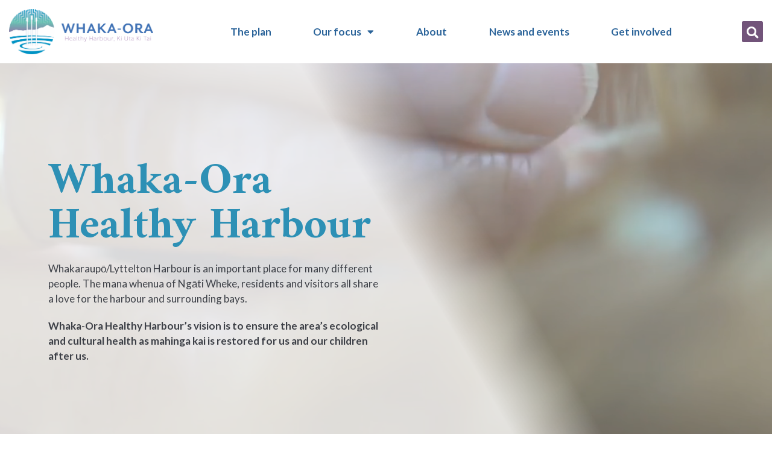

--- FILE ---
content_type: text/html; charset=UTF-8
request_url: https://healthyharbour.org.nz/?news_page=7
body_size: 15663
content:

<!DOCTYPE html>
<html class="html" lang="en-NZ"itemscope="itemscope" itemtype="https://schema.org/WebPage">
<head>
	<meta charset="UTF-8">
	<link rel="profile" href="https://gmpg.org/xfn/11">
	
	<meta name='robots' content='index, follow, max-image-preview:large, max-snippet:-1, max-video-preview:-1' />
<meta name="viewport" content="width=device-width, initial-scale=1">
	<!-- This site is optimized with the Yoast SEO plugin v19.2 - https://yoast.com/wordpress/plugins/seo/ -->
	<title>Home - Whaka-Ora Healthy Harbour</title>
	<meta name="description" content="Whaka-Ora Healthy Harbour. Ki Uta Ki Tai. Restoring the cultural and ecological health of Whakaraupō/Lyttelton Harbour." />
	<link rel="canonical" href="https://healthyharbourorgnz.azurewebsites.net/" />
	<meta property="og:locale" content="en_US" />
	<meta property="og:type" content="website" />
	<meta property="og:title" content="Home - Whaka-Ora Healthy Harbour" />
	<meta property="og:description" content="Whaka-Ora Healthy Harbour. Ki Uta Ki Tai. Restoring the cultural and ecological health of Whakaraupō/Lyttelton Harbour." />
	<meta property="og:url" content="https://healthyharbourorgnz.azurewebsites.net/" />
	<meta property="og:site_name" content="Whaka-Ora Healthy Harbour" />
	<meta property="article:modified_time" content="2026-01-15T22:22:36+00:00" />
	<meta property="og:image" content="https://healthyharbour.org.nz/wp-content/uploads/2019/07/Streams.jpg" />
	<meta property="og:image:width" content="1772" />
	<meta property="og:image:height" content="1181" />
	<meta property="og:image:type" content="image/jpeg" />
	<meta name="author" content="Whaka-Ora Healthy Harbour" />
	<meta name="twitter:card" content="summary_large_image" />
	<meta name="twitter:label1" content="Est. reading time" />
	<meta name="twitter:data1" content="2 minutes" />
	<script type="application/ld+json" class="yoast-schema-graph">{"@context":"https://schema.org","@graph":[{"@type":"WebSite","@id":"https://healthyharbourorgnz.azurewebsites.net/#website","url":"https://healthyharbourorgnz.azurewebsites.net/","name":"Whaka-Ora Healthy Harbour","description":"Whaka-Ora Healthy Harbour","potentialAction":[{"@type":"SearchAction","target":{"@type":"EntryPoint","urlTemplate":"https://healthyharbourorgnz.azurewebsites.net/?s={search_term_string}"},"query-input":"required name=search_term_string"}],"inLanguage":"en-NZ"},{"@type":"ImageObject","inLanguage":"en-NZ","@id":"https://healthyharbourorgnz.azurewebsites.net/#primaryimage","url":"/wp-content/uploads/2019/07/Streams.jpg","contentUrl":"/wp-content/uploads/2019/07/Streams.jpg","width":1772,"height":1181},{"@type":"WebPage","@id":"https://healthyharbourorgnz.azurewebsites.net/#webpage","url":"https://healthyharbourorgnz.azurewebsites.net/","name":"Home - Whaka-Ora Healthy Harbour","isPartOf":{"@id":"https://healthyharbourorgnz.azurewebsites.net/#website"},"primaryImageOfPage":{"@id":"https://healthyharbourorgnz.azurewebsites.net/#primaryimage"},"datePublished":"2019-03-19T22:27:47+00:00","dateModified":"2026-01-15T22:22:36+00:00","description":"Whaka-Ora Healthy Harbour. Ki Uta Ki Tai. Restoring the cultural and ecological health of Whakaraupō/Lyttelton Harbour.","breadcrumb":{"@id":"https://healthyharbourorgnz.azurewebsites.net/#breadcrumb"},"inLanguage":"en-NZ","potentialAction":[{"@type":"ReadAction","target":["https://healthyharbourorgnz.azurewebsites.net/"]}]},{"@type":"BreadcrumbList","@id":"https://healthyharbourorgnz.azurewebsites.net/#breadcrumb","itemListElement":[{"@type":"ListItem","position":1,"name":"Home"}]}]}</script>
	<!-- / Yoast SEO plugin. -->


<link rel='dns-prefetch' href='//fonts.googleapis.com' />
<link rel="alternate" type="application/rss+xml" title="Whaka-Ora Healthy Harbour &raquo; Feed" href="https://healthyharbour.org.nz/feed/" />
<link rel="alternate" type="application/rss+xml" title="Whaka-Ora Healthy Harbour &raquo; Comments Feed" href="https://healthyharbour.org.nz/comments/feed/" />
<script>
window._wpemojiSettings = {"baseUrl":"https:\/\/s.w.org\/images\/core\/emoji\/14.0.0\/72x72\/","ext":".png","svgUrl":"https:\/\/s.w.org\/images\/core\/emoji\/14.0.0\/svg\/","svgExt":".svg","source":{"concatemoji":"https:\/\/healthyharbour.org.nz\/wp-includes\/js\/wp-emoji-release.min.js?ver=1d516047c44620ab238bfc745a87ea36"}};
/*! This file is auto-generated */
!function(e,a,t){var n,r,o,i=a.createElement("canvas"),p=i.getContext&&i.getContext("2d");function s(e,t){var a=String.fromCharCode,e=(p.clearRect(0,0,i.width,i.height),p.fillText(a.apply(this,e),0,0),i.toDataURL());return p.clearRect(0,0,i.width,i.height),p.fillText(a.apply(this,t),0,0),e===i.toDataURL()}function c(e){var t=a.createElement("script");t.src=e,t.defer=t.type="text/javascript",a.getElementsByTagName("head")[0].appendChild(t)}for(o=Array("flag","emoji"),t.supports={everything:!0,everythingExceptFlag:!0},r=0;r<o.length;r++)t.supports[o[r]]=function(e){if(p&&p.fillText)switch(p.textBaseline="top",p.font="600 32px Arial",e){case"flag":return s([127987,65039,8205,9895,65039],[127987,65039,8203,9895,65039])?!1:!s([55356,56826,55356,56819],[55356,56826,8203,55356,56819])&&!s([55356,57332,56128,56423,56128,56418,56128,56421,56128,56430,56128,56423,56128,56447],[55356,57332,8203,56128,56423,8203,56128,56418,8203,56128,56421,8203,56128,56430,8203,56128,56423,8203,56128,56447]);case"emoji":return!s([129777,127995,8205,129778,127999],[129777,127995,8203,129778,127999])}return!1}(o[r]),t.supports.everything=t.supports.everything&&t.supports[o[r]],"flag"!==o[r]&&(t.supports.everythingExceptFlag=t.supports.everythingExceptFlag&&t.supports[o[r]]);t.supports.everythingExceptFlag=t.supports.everythingExceptFlag&&!t.supports.flag,t.DOMReady=!1,t.readyCallback=function(){t.DOMReady=!0},t.supports.everything||(n=function(){t.readyCallback()},a.addEventListener?(a.addEventListener("DOMContentLoaded",n,!1),e.addEventListener("load",n,!1)):(e.attachEvent("onload",n),a.attachEvent("onreadystatechange",function(){"complete"===a.readyState&&t.readyCallback()})),(e=t.source||{}).concatemoji?c(e.concatemoji):e.wpemoji&&e.twemoji&&(c(e.twemoji),c(e.wpemoji)))}(window,document,window._wpemojiSettings);
</script>
<style>
img.wp-smiley,
img.emoji {
	display: inline !important;
	border: none !important;
	box-shadow: none !important;
	height: 1em !important;
	width: 1em !important;
	margin: 0 0.07em !important;
	vertical-align: -0.1em !important;
	background: none !important;
	padding: 0 !important;
}
</style>
	<link rel='stylesheet' id='wp-block-library-css' href='https://healthyharbour.org.nz/wp-includes/css/dist/block-library/style.min.css?ver=1d516047c44620ab238bfc745a87ea36' media='all' />
<style id='wp-block-library-theme-inline-css'>
.wp-block-audio figcaption{color:#555;font-size:13px;text-align:center}.is-dark-theme .wp-block-audio figcaption{color:hsla(0,0%,100%,.65)}.wp-block-audio{margin:0 0 1em}.wp-block-code{border:1px solid #ccc;border-radius:4px;font-family:Menlo,Consolas,monaco,monospace;padding:.8em 1em}.wp-block-embed figcaption{color:#555;font-size:13px;text-align:center}.is-dark-theme .wp-block-embed figcaption{color:hsla(0,0%,100%,.65)}.wp-block-embed{margin:0 0 1em}.blocks-gallery-caption{color:#555;font-size:13px;text-align:center}.is-dark-theme .blocks-gallery-caption{color:hsla(0,0%,100%,.65)}.wp-block-image figcaption{color:#555;font-size:13px;text-align:center}.is-dark-theme .wp-block-image figcaption{color:hsla(0,0%,100%,.65)}.wp-block-image{margin:0 0 1em}.wp-block-pullquote{border-top:4px solid;border-bottom:4px solid;margin-bottom:1.75em;color:currentColor}.wp-block-pullquote__citation,.wp-block-pullquote cite,.wp-block-pullquote footer{color:currentColor;text-transform:uppercase;font-size:.8125em;font-style:normal}.wp-block-quote{border-left:.25em solid;margin:0 0 1.75em;padding-left:1em}.wp-block-quote cite,.wp-block-quote footer{color:currentColor;font-size:.8125em;position:relative;font-style:normal}.wp-block-quote.has-text-align-right{border-left:none;border-right:.25em solid;padding-left:0;padding-right:1em}.wp-block-quote.has-text-align-center{border:none;padding-left:0}.wp-block-quote.is-large,.wp-block-quote.is-style-large,.wp-block-quote.is-style-plain{border:none}.wp-block-search .wp-block-search__label{font-weight:700}.wp-block-search__button{border:1px solid #ccc;padding:.375em .625em}:where(.wp-block-group.has-background){padding:1.25em 2.375em}.wp-block-separator.has-css-opacity{opacity:.4}.wp-block-separator{border:none;border-bottom:2px solid;margin-left:auto;margin-right:auto}.wp-block-separator.has-alpha-channel-opacity{opacity:1}.wp-block-separator:not(.is-style-wide):not(.is-style-dots){width:100px}.wp-block-separator.has-background:not(.is-style-dots){border-bottom:none;height:1px}.wp-block-separator.has-background:not(.is-style-wide):not(.is-style-dots){height:2px}.wp-block-table{margin:"0 0 1em 0"}.wp-block-table thead{border-bottom:3px solid}.wp-block-table tfoot{border-top:3px solid}.wp-block-table td,.wp-block-table th{word-break:normal}.wp-block-table figcaption{color:#555;font-size:13px;text-align:center}.is-dark-theme .wp-block-table figcaption{color:hsla(0,0%,100%,.65)}.wp-block-video figcaption{color:#555;font-size:13px;text-align:center}.is-dark-theme .wp-block-video figcaption{color:hsla(0,0%,100%,.65)}.wp-block-video{margin:0 0 1em}.wp-block-template-part.has-background{padding:1.25em 2.375em;margin-top:0;margin-bottom:0}
</style>
<link rel='stylesheet' id='classic-theme-styles-css' href='https://healthyharbour.org.nz/wp-includes/css/classic-themes.min.css?ver=1' media='all' />
<style id='global-styles-inline-css'>
body{--wp--preset--color--black: #000000;--wp--preset--color--cyan-bluish-gray: #abb8c3;--wp--preset--color--white: #ffffff;--wp--preset--color--pale-pink: #f78da7;--wp--preset--color--vivid-red: #cf2e2e;--wp--preset--color--luminous-vivid-orange: #ff6900;--wp--preset--color--luminous-vivid-amber: #fcb900;--wp--preset--color--light-green-cyan: #7bdcb5;--wp--preset--color--vivid-green-cyan: #00d084;--wp--preset--color--pale-cyan-blue: #8ed1fc;--wp--preset--color--vivid-cyan-blue: #0693e3;--wp--preset--color--vivid-purple: #9b51e0;--wp--preset--gradient--vivid-cyan-blue-to-vivid-purple: linear-gradient(135deg,rgba(6,147,227,1) 0%,rgb(155,81,224) 100%);--wp--preset--gradient--light-green-cyan-to-vivid-green-cyan: linear-gradient(135deg,rgb(122,220,180) 0%,rgb(0,208,130) 100%);--wp--preset--gradient--luminous-vivid-amber-to-luminous-vivid-orange: linear-gradient(135deg,rgba(252,185,0,1) 0%,rgba(255,105,0,1) 100%);--wp--preset--gradient--luminous-vivid-orange-to-vivid-red: linear-gradient(135deg,rgba(255,105,0,1) 0%,rgb(207,46,46) 100%);--wp--preset--gradient--very-light-gray-to-cyan-bluish-gray: linear-gradient(135deg,rgb(238,238,238) 0%,rgb(169,184,195) 100%);--wp--preset--gradient--cool-to-warm-spectrum: linear-gradient(135deg,rgb(74,234,220) 0%,rgb(151,120,209) 20%,rgb(207,42,186) 40%,rgb(238,44,130) 60%,rgb(251,105,98) 80%,rgb(254,248,76) 100%);--wp--preset--gradient--blush-light-purple: linear-gradient(135deg,rgb(255,206,236) 0%,rgb(152,150,240) 100%);--wp--preset--gradient--blush-bordeaux: linear-gradient(135deg,rgb(254,205,165) 0%,rgb(254,45,45) 50%,rgb(107,0,62) 100%);--wp--preset--gradient--luminous-dusk: linear-gradient(135deg,rgb(255,203,112) 0%,rgb(199,81,192) 50%,rgb(65,88,208) 100%);--wp--preset--gradient--pale-ocean: linear-gradient(135deg,rgb(255,245,203) 0%,rgb(182,227,212) 50%,rgb(51,167,181) 100%);--wp--preset--gradient--electric-grass: linear-gradient(135deg,rgb(202,248,128) 0%,rgb(113,206,126) 100%);--wp--preset--gradient--midnight: linear-gradient(135deg,rgb(2,3,129) 0%,rgb(40,116,252) 100%);--wp--preset--duotone--dark-grayscale: url('#wp-duotone-dark-grayscale');--wp--preset--duotone--grayscale: url('#wp-duotone-grayscale');--wp--preset--duotone--purple-yellow: url('#wp-duotone-purple-yellow');--wp--preset--duotone--blue-red: url('#wp-duotone-blue-red');--wp--preset--duotone--midnight: url('#wp-duotone-midnight');--wp--preset--duotone--magenta-yellow: url('#wp-duotone-magenta-yellow');--wp--preset--duotone--purple-green: url('#wp-duotone-purple-green');--wp--preset--duotone--blue-orange: url('#wp-duotone-blue-orange');--wp--preset--font-size--small: 13px;--wp--preset--font-size--medium: 20px;--wp--preset--font-size--large: 36px;--wp--preset--font-size--x-large: 42px;--wp--preset--spacing--20: 0.44rem;--wp--preset--spacing--30: 0.67rem;--wp--preset--spacing--40: 1rem;--wp--preset--spacing--50: 1.5rem;--wp--preset--spacing--60: 2.25rem;--wp--preset--spacing--70: 3.38rem;--wp--preset--spacing--80: 5.06rem;}:where(.is-layout-flex){gap: 0.5em;}body .is-layout-flow > .alignleft{float: left;margin-inline-start: 0;margin-inline-end: 2em;}body .is-layout-flow > .alignright{float: right;margin-inline-start: 2em;margin-inline-end: 0;}body .is-layout-flow > .aligncenter{margin-left: auto !important;margin-right: auto !important;}body .is-layout-constrained > .alignleft{float: left;margin-inline-start: 0;margin-inline-end: 2em;}body .is-layout-constrained > .alignright{float: right;margin-inline-start: 2em;margin-inline-end: 0;}body .is-layout-constrained > .aligncenter{margin-left: auto !important;margin-right: auto !important;}body .is-layout-constrained > :where(:not(.alignleft):not(.alignright):not(.alignfull)){max-width: var(--wp--style--global--content-size);margin-left: auto !important;margin-right: auto !important;}body .is-layout-constrained > .alignwide{max-width: var(--wp--style--global--wide-size);}body .is-layout-flex{display: flex;}body .is-layout-flex{flex-wrap: wrap;align-items: center;}body .is-layout-flex > *{margin: 0;}:where(.wp-block-columns.is-layout-flex){gap: 2em;}.has-black-color{color: var(--wp--preset--color--black) !important;}.has-cyan-bluish-gray-color{color: var(--wp--preset--color--cyan-bluish-gray) !important;}.has-white-color{color: var(--wp--preset--color--white) !important;}.has-pale-pink-color{color: var(--wp--preset--color--pale-pink) !important;}.has-vivid-red-color{color: var(--wp--preset--color--vivid-red) !important;}.has-luminous-vivid-orange-color{color: var(--wp--preset--color--luminous-vivid-orange) !important;}.has-luminous-vivid-amber-color{color: var(--wp--preset--color--luminous-vivid-amber) !important;}.has-light-green-cyan-color{color: var(--wp--preset--color--light-green-cyan) !important;}.has-vivid-green-cyan-color{color: var(--wp--preset--color--vivid-green-cyan) !important;}.has-pale-cyan-blue-color{color: var(--wp--preset--color--pale-cyan-blue) !important;}.has-vivid-cyan-blue-color{color: var(--wp--preset--color--vivid-cyan-blue) !important;}.has-vivid-purple-color{color: var(--wp--preset--color--vivid-purple) !important;}.has-black-background-color{background-color: var(--wp--preset--color--black) !important;}.has-cyan-bluish-gray-background-color{background-color: var(--wp--preset--color--cyan-bluish-gray) !important;}.has-white-background-color{background-color: var(--wp--preset--color--white) !important;}.has-pale-pink-background-color{background-color: var(--wp--preset--color--pale-pink) !important;}.has-vivid-red-background-color{background-color: var(--wp--preset--color--vivid-red) !important;}.has-luminous-vivid-orange-background-color{background-color: var(--wp--preset--color--luminous-vivid-orange) !important;}.has-luminous-vivid-amber-background-color{background-color: var(--wp--preset--color--luminous-vivid-amber) !important;}.has-light-green-cyan-background-color{background-color: var(--wp--preset--color--light-green-cyan) !important;}.has-vivid-green-cyan-background-color{background-color: var(--wp--preset--color--vivid-green-cyan) !important;}.has-pale-cyan-blue-background-color{background-color: var(--wp--preset--color--pale-cyan-blue) !important;}.has-vivid-cyan-blue-background-color{background-color: var(--wp--preset--color--vivid-cyan-blue) !important;}.has-vivid-purple-background-color{background-color: var(--wp--preset--color--vivid-purple) !important;}.has-black-border-color{border-color: var(--wp--preset--color--black) !important;}.has-cyan-bluish-gray-border-color{border-color: var(--wp--preset--color--cyan-bluish-gray) !important;}.has-white-border-color{border-color: var(--wp--preset--color--white) !important;}.has-pale-pink-border-color{border-color: var(--wp--preset--color--pale-pink) !important;}.has-vivid-red-border-color{border-color: var(--wp--preset--color--vivid-red) !important;}.has-luminous-vivid-orange-border-color{border-color: var(--wp--preset--color--luminous-vivid-orange) !important;}.has-luminous-vivid-amber-border-color{border-color: var(--wp--preset--color--luminous-vivid-amber) !important;}.has-light-green-cyan-border-color{border-color: var(--wp--preset--color--light-green-cyan) !important;}.has-vivid-green-cyan-border-color{border-color: var(--wp--preset--color--vivid-green-cyan) !important;}.has-pale-cyan-blue-border-color{border-color: var(--wp--preset--color--pale-cyan-blue) !important;}.has-vivid-cyan-blue-border-color{border-color: var(--wp--preset--color--vivid-cyan-blue) !important;}.has-vivid-purple-border-color{border-color: var(--wp--preset--color--vivid-purple) !important;}.has-vivid-cyan-blue-to-vivid-purple-gradient-background{background: var(--wp--preset--gradient--vivid-cyan-blue-to-vivid-purple) !important;}.has-light-green-cyan-to-vivid-green-cyan-gradient-background{background: var(--wp--preset--gradient--light-green-cyan-to-vivid-green-cyan) !important;}.has-luminous-vivid-amber-to-luminous-vivid-orange-gradient-background{background: var(--wp--preset--gradient--luminous-vivid-amber-to-luminous-vivid-orange) !important;}.has-luminous-vivid-orange-to-vivid-red-gradient-background{background: var(--wp--preset--gradient--luminous-vivid-orange-to-vivid-red) !important;}.has-very-light-gray-to-cyan-bluish-gray-gradient-background{background: var(--wp--preset--gradient--very-light-gray-to-cyan-bluish-gray) !important;}.has-cool-to-warm-spectrum-gradient-background{background: var(--wp--preset--gradient--cool-to-warm-spectrum) !important;}.has-blush-light-purple-gradient-background{background: var(--wp--preset--gradient--blush-light-purple) !important;}.has-blush-bordeaux-gradient-background{background: var(--wp--preset--gradient--blush-bordeaux) !important;}.has-luminous-dusk-gradient-background{background: var(--wp--preset--gradient--luminous-dusk) !important;}.has-pale-ocean-gradient-background{background: var(--wp--preset--gradient--pale-ocean) !important;}.has-electric-grass-gradient-background{background: var(--wp--preset--gradient--electric-grass) !important;}.has-midnight-gradient-background{background: var(--wp--preset--gradient--midnight) !important;}.has-small-font-size{font-size: var(--wp--preset--font-size--small) !important;}.has-medium-font-size{font-size: var(--wp--preset--font-size--medium) !important;}.has-large-font-size{font-size: var(--wp--preset--font-size--large) !important;}.has-x-large-font-size{font-size: var(--wp--preset--font-size--x-large) !important;}
.wp-block-navigation a:where(:not(.wp-element-button)){color: inherit;}
:where(.wp-block-columns.is-layout-flex){gap: 2em;}
.wp-block-pullquote{font-size: 1.5em;line-height: 1.6;}
</style>
<link rel='stylesheet' id='sp-news-public-css' href='/wp-content/plugins/sp-news-and-widget/assets/css/sp-news-public.css?ver=4.5.7' media='all' />
<link rel='stylesheet' id='elementor-frontend-legacy-css' href='/wp-content/plugins/elementor/assets/css/frontend-legacy.min.css?ver=3.6.7' media='all' />
<link rel='stylesheet' id='elementor-frontend-css' href='/wp-content/plugins/elementor/assets/css/frontend.min.css?ver=3.6.7' media='all' />
<link rel='stylesheet' id='elementor-post-2170-css' href='/wp-content/uploads/elementor/css/post-2170.css?ver=1675368091' media='all' />
<link rel='stylesheet' id='font-awesome-css' href='/wp-content/themes/oceanwp/assets/fonts/fontawesome/css/all.min.css?ver=5.15.1' media='all' />
<link rel='stylesheet' id='simple-line-icons-css' href='/wp-content/themes/oceanwp/assets/css/third/simple-line-icons.min.css?ver=2.4.0' media='all' />
<link rel='stylesheet' id='oceanwp-style-css' href='/wp-content/themes/oceanwp/assets/css/style.min.css?ver=1.6.4' media='all' />
<link rel='stylesheet' id='oceanwp-hamburgers-css' href='/wp-content/themes/oceanwp/assets/css/third/hamburgers/hamburgers.min.css?ver=1.6.4' media='all' />
<link rel='stylesheet' id='oceanwp-collapse-css' href='/wp-content/themes/oceanwp/assets/css/third/hamburgers/types/collapse.css?ver=1.6.4' media='all' />
<link rel='stylesheet' id='oceanwp-google-font-lato-css' href='//fonts.googleapis.com/css?family=Lato%3A100%2C200%2C300%2C400%2C500%2C600%2C700%2C800%2C900%2C100i%2C200i%2C300i%2C400i%2C500i%2C600i%2C700i%2C800i%2C900i&#038;subset=latin&#038;display=swap&#038;ver=1d516047c44620ab238bfc745a87ea36' media='all' />
<link rel='stylesheet' id='oceanwp-google-font-amiri-css' href='//fonts.googleapis.com/css?family=Amiri%3A100%2C200%2C300%2C400%2C500%2C600%2C700%2C800%2C900%2C100i%2C200i%2C300i%2C400i%2C500i%2C600i%2C700i%2C800i%2C900i&#038;subset=latin&#038;display=swap&#038;ver=1d516047c44620ab238bfc745a87ea36' media='all' />
<link rel='stylesheet' id='jet-elements-css' href='/wp-content/plugins/jet-elements/assets/css/jet-elements.css?ver=2.6.6' media='all' />
<link rel='stylesheet' id='jet-elements-skin-css' href='/wp-content/plugins/jet-elements/assets/css/jet-elements-skin.css?ver=2.6.6' media='all' />
<link rel='stylesheet' id='elementor-icons-css' href='/wp-content/plugins/elementor/assets/lib/eicons/css/elementor-icons.min.css?ver=5.15.0' media='all' />
<link rel='stylesheet' id='elementor-post-3554-css' href='/wp-content/uploads/elementor/css/post-3554.css?ver=1675368091' media='all' />
<link rel='stylesheet' id='elementor-pro-css' href='/wp-content/plugins/elementor-pro/assets/css/frontend.min.css?ver=3.7.2' media='all' />
<link rel='stylesheet' id='font-awesome-5-all-css' href='/wp-content/plugins/elementor/assets/lib/font-awesome/css/all.min.css?ver=5.1.8' media='all' />
<link rel='stylesheet' id='font-awesome-4-shim-css' href='/wp-content/plugins/elementor/assets/lib/font-awesome/css/v4-shims.min.css?ver=5.1.8' media='all' />
<link rel='stylesheet' id='she-header-style-css' href='/wp-content/plugins/sticky-header-effects-for-elementor/assets/css/she-header-style.css?ver=1.4.8' media='all' />
<link rel='stylesheet' id='elementor-global-css' href='/wp-content/uploads/elementor/css/global.css?ver=1675368092' media='all' />
<link rel='stylesheet' id='elementor-post-6-css' href='/wp-content/uploads/elementor/css/post-6.css?ver=1768515543' media='all' />
<link rel='stylesheet' id='elementor-post-616-css' href='/wp-content/uploads/elementor/css/post-616.css?ver=1675368092' media='all' />
<link rel='stylesheet' id='elementor-post-501-css' href='/wp-content/uploads/elementor/css/post-501.css?ver=1768512706' media='all' />
<link rel='stylesheet' id='oceanwp-custom-css' href='/wp-content/uploads/oceanwp/custom-style.css?ver=1d516047c44620ab238bfc745a87ea36' media='all' />
<link rel='stylesheet' id='eci-icon-fonts-css' href='/wp-content/uploads/elementor_icons_files/merged-icons-font.css?ver=1963604404' media='all' />
<link rel='stylesheet' id='google-fonts-1-css' href='https://fonts.googleapis.com/css?family=Lato%3A100%2C100italic%2C200%2C200italic%2C300%2C300italic%2C400%2C400italic%2C500%2C500italic%2C600%2C600italic%2C700%2C700italic%2C800%2C800italic%2C900%2C900italic%7CRoboto%3A100%2C100italic%2C200%2C200italic%2C300%2C300italic%2C400%2C400italic%2C500%2C500italic%2C600%2C600italic%2C700%2C700italic%2C800%2C800italic%2C900%2C900italic%7CRoboto+Slab%3A100%2C100italic%2C200%2C200italic%2C300%2C300italic%2C400%2C400italic%2C500%2C500italic%2C600%2C600italic%2C700%2C700italic%2C800%2C800italic%2C900%2C900italic%7CAmiri%3A100%2C100italic%2C200%2C200italic%2C300%2C300italic%2C400%2C400italic%2C500%2C500italic%2C600%2C600italic%2C700%2C700italic%2C800%2C800italic%2C900%2C900italic&#038;display=auto&#038;ver=1d516047c44620ab238bfc745a87ea36' media='all' />
<link rel='stylesheet' id='elementor-icons-shared-0-css' href='/wp-content/plugins/elementor/assets/lib/font-awesome/css/fontawesome.min.css?ver=5.15.3' media='all' />
<link rel='stylesheet' id='elementor-icons-fa-solid-css' href='/wp-content/plugins/elementor/assets/lib/font-awesome/css/solid.min.css?ver=5.15.3' media='all' />
<link rel='stylesheet' id='elementor-icons-fa-regular-css' href='/wp-content/plugins/elementor/assets/lib/font-awesome/css/regular.min.css?ver=5.15.3' media='all' />
<script src='https://healthyharbour.org.nz/wp-includes/js/jquery/jquery.min.js?ver=3.6.1' id='jquery-core-js'></script>
<script src='https://healthyharbour.org.nz/wp-includes/js/jquery/jquery-migrate.min.js?ver=3.3.2' id='jquery-migrate-js'></script>
<script src='/wp-content/plugins/elementor/assets/lib/font-awesome/js/v4-shims.min.js?ver=5.1.8' id='font-awesome-4-shim-js'></script>
<script src='/wp-content/plugins/sticky-header-effects-for-elementor/assets/js/she-header.js?ver=1.4.8' id='she-header-js'></script>
<link rel="https://api.w.org/" href="https://healthyharbour.org.nz/wp-json/" /><link rel="alternate" type="application/json" href="https://healthyharbour.org.nz/wp-json/wp/v2/pages/6" /><link rel="EditURI" type="application/rsd+xml" title="RSD" href="https://healthyharbour.org.nz/xmlrpc.php?rsd" />
<link rel="wlwmanifest" type="application/wlwmanifest+xml" href="https://healthyharbour.org.nz/wp-includes/wlwmanifest.xml" />

<link rel='shortlink' href='https://healthyharbour.org.nz/' />
<link rel="alternate" type="application/json+oembed" href="https://healthyharbour.org.nz/wp-json/oembed/1.0/embed?url=https%3A%2F%2Fhealthyharbour.org.nz%2F" />
<link rel="alternate" type="text/xml+oembed" href="https://healthyharbour.org.nz/wp-json/oembed/1.0/embed?url=https%3A%2F%2Fhealthyharbour.org.nz%2F&#038;format=xml" />
<link rel="icon" href="/wp-content/uploads/2019/05/cropped-Whaka-Ora-Favicon-32x32.png" sizes="32x32" />
<link rel="icon" href="/wp-content/uploads/2019/05/cropped-Whaka-Ora-Favicon-192x192.png" sizes="192x192" />
<link rel="apple-touch-icon" href="/wp-content/uploads/2019/05/cropped-Whaka-Ora-Favicon-180x180.png" />
<meta name="msapplication-TileImage" content="/wp-content/uploads/2019/05/cropped-Whaka-Ora-Favicon-270x270.png" />
<noscript><style id="rocket-lazyload-nojs-css">.rll-youtube-player, [data-lazy-src]{display:none !important;}</style></noscript>
<!-- Google analytics code starts -->
<script>

  (function(i,s,o,g,r,a,m){i['GoogleAnalyticsObject']=r;i[r]=i[r]||function(){

  (i[r].q=i[r].q||[]).push(arguments)},i[r].l=1*new Date();a=s.createElement(o),

  m=s.getElementsByTagName(o)[0];a.async=1;a.src=g;m.parentNode.insertBefore(a,m)

  })(window,document,'script','https://www.google-analytics.com/analytics.js','ga');

 

  ga('create', 'UA-82780506-1', 'auto');

  ga('send', 'pageview');

 
<!-- Google analytics code ends -->
</script>
<!-- Global site tag (gtag.js) - Google Analytics -->
<script async src="https://www.googletagmanager.com/gtag/js?id=G-PEGXXWEN6X"></script>
<script>
  window.dataLayer = window.dataLayer || [];
  function gtag(){dataLayer.push(arguments);}
  gtag('js', new Date());

  gtag('config', 'G-PEGXXWEN6X');
</script>
</head>

<body data-rsssl=1 class="home page-template-default page page-id-6 wp-custom-logo wp-embed-responsive oceanwp-theme fullscreen-mobile no-header-border default-breakpoint content-full-screen elementor-default elementor-kit-3554 elementor-page elementor-page-6">

	
	<div id="outer-wrap" class="site clr">

		
		<div id="wrap" class="clr">

			
				<div id="transparent-header-wrap" class="clr">
	
<header id="site-header" class="clr" data-height="74" itemscope="itemscope" itemtype="https://schema.org/WPHeader" role="banner">

			<div data-elementor-type="header" data-elementor-id="616" class="elementor elementor-616 elementor-location-header">
					<div class="elementor-section-wrap">
								<section class="elementor-section elementor-top-section elementor-element elementor-element-6ad821dc elementor-section-content-middle elementor-section-height-min-height she-header-yes elementor-section-boxed elementor-section-height-default elementor-section-items-middle" data-id="6ad821dc" data-element_type="section" data-settings="{&quot;jet_parallax_layout_list&quot;:[{&quot;jet_parallax_layout_image&quot;:{&quot;url&quot;:&quot;&quot;,&quot;id&quot;:&quot;&quot;},&quot;jet_parallax_layout_image_tablet&quot;:{&quot;url&quot;:&quot;&quot;,&quot;id&quot;:&quot;&quot;},&quot;jet_parallax_layout_image_mobile&quot;:{&quot;url&quot;:&quot;&quot;,&quot;id&quot;:&quot;&quot;},&quot;jet_parallax_layout_speed&quot;:{&quot;unit&quot;:&quot;%&quot;,&quot;size&quot;:50,&quot;sizes&quot;:[]},&quot;jet_parallax_layout_type&quot;:&quot;scroll&quot;,&quot;jet_parallax_layout_z_index&quot;:&quot;&quot;,&quot;jet_parallax_layout_bg_x&quot;:50,&quot;jet_parallax_layout_bg_y&quot;:50,&quot;jet_parallax_layout_bg_size&quot;:&quot;auto&quot;,&quot;jet_parallax_layout_animation_prop&quot;:&quot;transform&quot;,&quot;jet_parallax_layout_on&quot;:[&quot;desktop&quot;,&quot;tablet&quot;],&quot;_id&quot;:&quot;c999b3a&quot;,&quot;jet_parallax_layout_direction&quot;:null,&quot;jet_parallax_layout_fx_direction&quot;:null,&quot;jet_parallax_layout_bg_x_tablet&quot;:&quot;&quot;,&quot;jet_parallax_layout_bg_x_mobile&quot;:&quot;&quot;,&quot;jet_parallax_layout_bg_y_tablet&quot;:&quot;&quot;,&quot;jet_parallax_layout_bg_y_mobile&quot;:&quot;&quot;,&quot;jet_parallax_layout_bg_size_tablet&quot;:&quot;&quot;,&quot;jet_parallax_layout_bg_size_mobile&quot;:&quot;&quot;}],&quot;background_background&quot;:&quot;classic&quot;,&quot;transparent&quot;:&quot;yes&quot;,&quot;transparent_on&quot;:[&quot;desktop&quot;,&quot;tablet&quot;,&quot;mobile&quot;],&quot;scroll_distance&quot;:{&quot;unit&quot;:&quot;px&quot;,&quot;size&quot;:60,&quot;sizes&quot;:[]},&quot;scroll_distance_tablet&quot;:{&quot;unit&quot;:&quot;px&quot;,&quot;size&quot;:&quot;&quot;,&quot;sizes&quot;:[]},&quot;scroll_distance_mobile&quot;:{&quot;unit&quot;:&quot;px&quot;,&quot;size&quot;:&quot;&quot;,&quot;sizes&quot;:[]}}">
						<div class="elementor-container elementor-column-gap-extended">
							<div class="elementor-row">
					<div class="elementor-column elementor-col-33 elementor-top-column elementor-element elementor-element-142c271c" data-id="142c271c" data-element_type="column">
			<div class="elementor-column-wrap elementor-element-populated">
							<div class="elementor-widget-wrap">
						<div class="elementor-element elementor-element-2cb88b2 elementor-widget elementor-widget-image" data-id="2cb88b2" data-element_type="widget" data-widget_type="image.default">
				<div class="elementor-widget-container">
								<div class="elementor-image">
													<a href="https://healthyharbour.org.nz/">
							<img width="1024" height="322" src="data:image/svg+xml,%3Csvg%20xmlns='http://www.w3.org/2000/svg'%20viewBox='0%200%201024%20322'%3E%3C/svg%3E" class="attachment-large size-large" alt="Whaka-Ora Healthy Harbour, Ki Uta Ki Tai." loading="lazy" data-lazy-srcset="/wp-content/uploads/2019/04/Logo-Colour-1024x322.png 1024w, /wp-content/uploads/2019/04/Logo-Colour-300x94.png 300w, /wp-content/uploads/2019/04/Logo-Colour-768x242.png 768w" data-lazy-sizes="(max-width: 1024px) 100vw, 1024px" data-lazy-src="/wp-content/uploads/2019/04/Logo-Colour-1024x322.png" /><noscript><img width="1024" height="322" src="/wp-content/uploads/2019/04/Logo-Colour-1024x322.png" class="attachment-large size-large" alt="Whaka-Ora Healthy Harbour, Ki Uta Ki Tai." loading="lazy" srcset="/wp-content/uploads/2019/04/Logo-Colour-1024x322.png 1024w, /wp-content/uploads/2019/04/Logo-Colour-300x94.png 300w, /wp-content/uploads/2019/04/Logo-Colour-768x242.png 768w" sizes="(max-width: 1024px) 100vw, 1024px" /></noscript>								</a>
														</div>
						</div>
				</div>
						</div>
					</div>
		</div>
				<div class="elementor-column elementor-col-33 elementor-top-column elementor-element elementor-element-4be262e7" data-id="4be262e7" data-element_type="column">
			<div class="elementor-column-wrap elementor-element-populated">
							<div class="elementor-widget-wrap">
						<div class="elementor-element elementor-element-20cdcef elementor-nav-menu__align-justify elementor-nav-menu--stretch elementor-nav-menu__text-align-center elementor-nav-menu--dropdown-tablet elementor-nav-menu--toggle elementor-nav-menu--burger elementor-widget elementor-widget-nav-menu" data-id="20cdcef" data-element_type="widget" data-settings="{&quot;full_width&quot;:&quot;stretch&quot;,&quot;layout&quot;:&quot;horizontal&quot;,&quot;submenu_icon&quot;:{&quot;value&quot;:&quot;&lt;i class=\&quot;fas fa-caret-down\&quot;&gt;&lt;\/i&gt;&quot;,&quot;library&quot;:&quot;fa-solid&quot;},&quot;toggle&quot;:&quot;burger&quot;}" data-widget_type="nav-menu.default">
				<div class="elementor-widget-container">
						<nav migration_allowed="1" migrated="0" role="navigation" class="elementor-nav-menu--main elementor-nav-menu__container elementor-nav-menu--layout-horizontal e--pointer-background e--animation-sweep-right">
				<ul id="menu-1-20cdcef" class="elementor-nav-menu"><li class="menu-item menu-item-type-post_type menu-item-object-page menu-item-945"><a href="https://healthyharbour.org.nz/the-plan/" class="elementor-item">The plan</a></li>
<li class="menu-item menu-item-type-custom menu-item-object-custom menu-item-has-children menu-item-2345"><a href="#" class="elementor-item elementor-item-anchor">Our focus</a>
<ul class="sub-menu elementor-nav-menu--dropdown">
	<li class="menu-item menu-item-type-post_type menu-item-object-page menu-item-2011"><a href="https://healthyharbour.org.nz/rocky-outcrops-and-forests/" class="elementor-sub-item">Rocky outcrops and forests</a></li>
	<li class="menu-item menu-item-type-post_type menu-item-object-page menu-item-1959"><a href="https://healthyharbour.org.nz/streams/" class="elementor-sub-item">Streams</a></li>
	<li class="menu-item menu-item-type-post_type menu-item-object-page menu-item-1958"><a href="https://healthyharbour.org.nz/hills-and-lowlands/" class="elementor-sub-item">Hills and lowlands</a></li>
	<li class="menu-item menu-item-type-post_type menu-item-object-page menu-item-1957"><a href="https://healthyharbour.org.nz/wetlands-and-saltmarsh/" class="elementor-sub-item">Wetlands and saltmarsh</a></li>
	<li class="menu-item menu-item-type-post_type menu-item-object-page menu-item-1956"><a href="https://healthyharbour.org.nz/foreshore/" class="elementor-sub-item">Taihua/Foreshore</a></li>
	<li class="menu-item menu-item-type-post_type menu-item-object-page menu-item-1955"><a href="https://healthyharbour.org.nz/harbour/" class="elementor-sub-item">Harbour</a></li>
</ul>
</li>
<li class="menu-item menu-item-type-post_type menu-item-object-page menu-item-67"><a href="https://healthyharbour.org.nz/about-us/" class="elementor-item">About</a></li>
<li class="menu-item menu-item-type-post_type menu-item-object-page menu-item-1468"><a href="https://healthyharbour.org.nz/our-news/" class="elementor-item">News and events</a></li>
<li class="menu-item menu-item-type-post_type menu-item-object-page menu-item-2362"><a href="https://healthyharbour.org.nz/get-involved/" class="elementor-item">Get involved</a></li>
</ul>			</nav>
					<div class="elementor-menu-toggle" role="button" tabindex="0" aria-label="Menu Toggle" aria-expanded="false">
			<i aria-hidden="true" role="presentation" class="elementor-menu-toggle__icon--open eicon-menu-bar"></i><i aria-hidden="true" role="presentation" class="elementor-menu-toggle__icon--close eicon-close"></i>			<span class="elementor-screen-only">Menu</span>
		</div>
			<nav class="elementor-nav-menu--dropdown elementor-nav-menu__container" role="navigation" aria-hidden="true">
				<ul id="menu-2-20cdcef" class="elementor-nav-menu"><li class="menu-item menu-item-type-post_type menu-item-object-page menu-item-945"><a href="https://healthyharbour.org.nz/the-plan/" class="elementor-item" tabindex="-1">The plan</a></li>
<li class="menu-item menu-item-type-custom menu-item-object-custom menu-item-has-children menu-item-2345"><a href="#" class="elementor-item elementor-item-anchor" tabindex="-1">Our focus</a>
<ul class="sub-menu elementor-nav-menu--dropdown">
	<li class="menu-item menu-item-type-post_type menu-item-object-page menu-item-2011"><a href="https://healthyharbour.org.nz/rocky-outcrops-and-forests/" class="elementor-sub-item" tabindex="-1">Rocky outcrops and forests</a></li>
	<li class="menu-item menu-item-type-post_type menu-item-object-page menu-item-1959"><a href="https://healthyharbour.org.nz/streams/" class="elementor-sub-item" tabindex="-1">Streams</a></li>
	<li class="menu-item menu-item-type-post_type menu-item-object-page menu-item-1958"><a href="https://healthyharbour.org.nz/hills-and-lowlands/" class="elementor-sub-item" tabindex="-1">Hills and lowlands</a></li>
	<li class="menu-item menu-item-type-post_type menu-item-object-page menu-item-1957"><a href="https://healthyharbour.org.nz/wetlands-and-saltmarsh/" class="elementor-sub-item" tabindex="-1">Wetlands and saltmarsh</a></li>
	<li class="menu-item menu-item-type-post_type menu-item-object-page menu-item-1956"><a href="https://healthyharbour.org.nz/foreshore/" class="elementor-sub-item" tabindex="-1">Taihua/Foreshore</a></li>
	<li class="menu-item menu-item-type-post_type menu-item-object-page menu-item-1955"><a href="https://healthyharbour.org.nz/harbour/" class="elementor-sub-item" tabindex="-1">Harbour</a></li>
</ul>
</li>
<li class="menu-item menu-item-type-post_type menu-item-object-page menu-item-67"><a href="https://healthyharbour.org.nz/about-us/" class="elementor-item" tabindex="-1">About</a></li>
<li class="menu-item menu-item-type-post_type menu-item-object-page menu-item-1468"><a href="https://healthyharbour.org.nz/our-news/" class="elementor-item" tabindex="-1">News and events</a></li>
<li class="menu-item menu-item-type-post_type menu-item-object-page menu-item-2362"><a href="https://healthyharbour.org.nz/get-involved/" class="elementor-item" tabindex="-1">Get involved</a></li>
</ul>			</nav>
				</div>
				</div>
						</div>
					</div>
		</div>
				<div class="elementor-column elementor-col-33 elementor-top-column elementor-element elementor-element-5da2c11" data-id="5da2c11" data-element_type="column">
			<div class="elementor-column-wrap elementor-element-populated">
							<div class="elementor-widget-wrap">
						<div class="elementor-element elementor-element-fccd6da elementor-search-form--skin-full_screen elementor-widget elementor-widget-search-form" data-id="fccd6da" data-element_type="widget" id="my_search" data-settings="{&quot;skin&quot;:&quot;full_screen&quot;}" data-widget_type="search-form.default">
				<div class="elementor-widget-container">
					<form class="elementor-search-form" role="search" action="https://healthyharbour.org.nz" method="get">
									<div class="elementor-search-form__toggle">
				<i aria-hidden="true" class="fas fa-search"></i>				<span class="elementor-screen-only">Search</span>
			</div>
						<div class="elementor-search-form__container">
								<input placeholder="Search" class="elementor-search-form__input" type="search" name="s" title="Search" value="">
																<div class="dialog-lightbox-close-button dialog-close-button">
					<i aria-hidden="true" class="eicon-close"></i>					<span class="elementor-screen-only">Close</span>
				</div>
							</div>
		</form>
				</div>
				</div>
						</div>
					</div>
		</div>
								</div>
					</div>
		</section>
							</div>
				</div>
		
</header><!-- #site-header -->

	</div>
	
						
			<main id="main" class="site-main clr" >

				

<header class="page-header">

	
	<div class="container clr page-header-inner">

		
			<h1 class="page-header-title clr" itemprop="headline">Home</h1>

			
		
		
	</div><!-- .page-header-inner -->

	
	
</header><!-- .page-header -->


	
	<div id="content-wrap" class="container clr">

		
		<div id="primary" class="content-area clr">

			
			<div id="content" class="site-content clr">

				
				
<article class="single-page-article clr">

	
<div class="entry clr" itemprop="text">

	
			<div data-elementor-type="wp-post" data-elementor-id="6" class="elementor elementor-6">
						<div class="elementor-inner">
				<div class="elementor-section-wrap">
									<section class="elementor-section elementor-top-section elementor-element elementor-element-95a2e1e elementor-section-boxed elementor-section-height-default elementor-section-height-default" data-id="95a2e1e" data-element_type="section" data-settings="{&quot;background_background&quot;:&quot;video&quot;,&quot;jet_parallax_layout_list&quot;:[{&quot;jet_parallax_layout_image&quot;:{&quot;url&quot;:&quot;&quot;,&quot;id&quot;:&quot;&quot;},&quot;_id&quot;:&quot;945af8f&quot;,&quot;jet_parallax_layout_image_tablet&quot;:{&quot;url&quot;:&quot;&quot;,&quot;id&quot;:&quot;&quot;},&quot;jet_parallax_layout_image_mobile&quot;:{&quot;url&quot;:&quot;&quot;,&quot;id&quot;:&quot;&quot;},&quot;jet_parallax_layout_speed&quot;:{&quot;unit&quot;:&quot;%&quot;,&quot;size&quot;:50,&quot;sizes&quot;:[]},&quot;jet_parallax_layout_type&quot;:&quot;scroll&quot;,&quot;jet_parallax_layout_direction&quot;:null,&quot;jet_parallax_layout_fx_direction&quot;:null,&quot;jet_parallax_layout_z_index&quot;:&quot;&quot;,&quot;jet_parallax_layout_bg_x&quot;:50,&quot;jet_parallax_layout_bg_x_tablet&quot;:&quot;&quot;,&quot;jet_parallax_layout_bg_x_mobile&quot;:&quot;&quot;,&quot;jet_parallax_layout_bg_y&quot;:50,&quot;jet_parallax_layout_bg_y_tablet&quot;:&quot;&quot;,&quot;jet_parallax_layout_bg_y_mobile&quot;:&quot;&quot;,&quot;jet_parallax_layout_bg_size&quot;:&quot;auto&quot;,&quot;jet_parallax_layout_bg_size_tablet&quot;:&quot;&quot;,&quot;jet_parallax_layout_bg_size_mobile&quot;:&quot;&quot;,&quot;jet_parallax_layout_animation_prop&quot;:&quot;transform&quot;,&quot;jet_parallax_layout_on&quot;:[&quot;desktop&quot;,&quot;tablet&quot;]}],&quot;background_video_link&quot;:&quot;\/wp-content\/uploads\/2019\/06\/video.mp4&quot;,&quot;background_video_start&quot;:0,&quot;background_play_once&quot;:&quot;yes&quot;}">
								<div class="elementor-background-video-container elementor-hidden-phone">
													<video class="elementor-background-video-hosted elementor-html5-video" autoplay muted playsinline></video>
											</div>
									<div class="elementor-background-overlay"></div>
							<div class="elementor-container elementor-column-gap-default">
							<div class="elementor-row">
					<div class="elementor-column elementor-col-50 elementor-top-column elementor-element elementor-element-c103949 elementor-invisible" data-id="c103949" data-element_type="column" data-settings="{&quot;animation&quot;:&quot;fadeInUp&quot;}">
			<div class="elementor-column-wrap elementor-element-populated">
							<div class="elementor-widget-wrap">
						<div class="elementor-element elementor-element-6ace4257 elementor-widget elementor-widget-heading" data-id="6ace4257" data-element_type="widget" data-widget_type="heading.default">
				<div class="elementor-widget-container">
			<h1 class="elementor-heading-title elementor-size-default">Whaka-Ora Healthy Harbour</h1>		</div>
				</div>
				<div class="elementor-element elementor-element-19ae2f9 elementor-widget elementor-widget-text-editor" data-id="19ae2f9" data-element_type="widget" data-widget_type="text-editor.default">
				<div class="elementor-widget-container">
								<div class="elementor-text-editor elementor-clearfix">
				<p>Whakaraupō/Lyttelton Harbour is an important place for many different people. The mana whenua of Ngāti Wheke, residents and visitors all share a love for the harbour and surrounding bays.</p><p><strong>Whaka-Ora Healthy Harbour’s vision is to ensure the area’s ecological and cultural health as mahinga kai is restored for us and our children after us.</strong></p>					</div>
						</div>
				</div>
						</div>
					</div>
		</div>
				<div class="elementor-column elementor-col-50 elementor-top-column elementor-element elementor-element-205a9f4" data-id="205a9f4" data-element_type="column">
			<div class="elementor-column-wrap">
							<div class="elementor-widget-wrap">
								</div>
					</div>
		</div>
								</div>
					</div>
		</section>
				<section class="elementor-section elementor-top-section elementor-element elementor-element-c6534e6 elementor-section-boxed elementor-section-height-default elementor-section-height-default" data-id="c6534e6" data-element_type="section" id="eco-section" data-settings="{&quot;jet_parallax_layout_list&quot;:[{&quot;_id&quot;:&quot;15ef7f6&quot;,&quot;jet_parallax_layout_image&quot;:{&quot;url&quot;:&quot;&quot;,&quot;id&quot;:&quot;&quot;},&quot;jet_parallax_layout_image_tablet&quot;:{&quot;url&quot;:&quot;&quot;,&quot;id&quot;:&quot;&quot;},&quot;jet_parallax_layout_image_mobile&quot;:{&quot;url&quot;:&quot;&quot;,&quot;id&quot;:&quot;&quot;},&quot;jet_parallax_layout_speed&quot;:{&quot;unit&quot;:&quot;%&quot;,&quot;size&quot;:50,&quot;sizes&quot;:[]},&quot;jet_parallax_layout_type&quot;:&quot;scroll&quot;,&quot;jet_parallax_layout_direction&quot;:null,&quot;jet_parallax_layout_fx_direction&quot;:null,&quot;jet_parallax_layout_z_index&quot;:&quot;&quot;,&quot;jet_parallax_layout_bg_x&quot;:50,&quot;jet_parallax_layout_bg_x_tablet&quot;:&quot;&quot;,&quot;jet_parallax_layout_bg_x_mobile&quot;:&quot;&quot;,&quot;jet_parallax_layout_bg_y&quot;:50,&quot;jet_parallax_layout_bg_y_tablet&quot;:&quot;&quot;,&quot;jet_parallax_layout_bg_y_mobile&quot;:&quot;&quot;,&quot;jet_parallax_layout_bg_size&quot;:&quot;auto&quot;,&quot;jet_parallax_layout_bg_size_tablet&quot;:&quot;&quot;,&quot;jet_parallax_layout_bg_size_mobile&quot;:&quot;&quot;,&quot;jet_parallax_layout_animation_prop&quot;:&quot;transform&quot;,&quot;jet_parallax_layout_on&quot;:[&quot;desktop&quot;,&quot;tablet&quot;]}]}">
						<div class="elementor-container elementor-column-gap-default">
							<div class="elementor-row">
					<div class="elementor-column elementor-col-100 elementor-top-column elementor-element elementor-element-9da85fb" data-id="9da85fb" data-element_type="column">
			<div class="elementor-column-wrap elementor-element-populated">
							<div class="elementor-widget-wrap">
						<div class="elementor-element elementor-element-6590588 elementor-widget elementor-widget-heading" data-id="6590588" data-element_type="widget" data-widget_type="heading.default">
				<div class="elementor-widget-container">
			<h2 class="elementor-heading-title elementor-size-default">Our focus</h2>		</div>
				</div>
				<div class="elementor-element elementor-element-aa8993c elementor-widget-divider--view-line elementor-widget elementor-widget-divider" data-id="aa8993c" data-element_type="widget" data-widget_type="divider.default">
				<div class="elementor-widget-container">
					<div class="elementor-divider">
			<span class="elementor-divider-separator">
						</span>
		</div>
				</div>
				</div>
				<div class="elementor-element elementor-element-cfda649 elementor-widget-divider--view-line elementor-widget elementor-widget-divider" data-id="cfda649" data-element_type="widget" data-widget_type="divider.default">
				<div class="elementor-widget-container">
					<div class="elementor-divider">
			<span class="elementor-divider-separator">
						</span>
		</div>
				</div>
				</div>
				<div class="elementor-element elementor-element-f47d94e elementor-widget elementor-widget-text-editor" data-id="f47d94e" data-element_type="widget" data-widget_type="text-editor.default">
				<div class="elementor-widget-container">
								<div class="elementor-text-editor elementor-clearfix">
				<p>The Whaka-Ora Healthy Harbour plan targets six ecological areas for change. Each ecological band is of equal importance and will help weave our korowai for the Whakaraupō/Lyttelton Harbour catchment.</p>					</div>
						</div>
				</div>
						</div>
					</div>
		</div>
								</div>
					</div>
		</section>
				<section class="elementor-section elementor-top-section elementor-element elementor-element-96c03e2 elementor-section-content-middle elementor-section-boxed elementor-section-height-default elementor-section-height-default" data-id="96c03e2" data-element_type="section" data-settings="{&quot;jet_parallax_layout_list&quot;:[{&quot;jet_parallax_layout_image&quot;:{&quot;url&quot;:&quot;&quot;,&quot;id&quot;:&quot;&quot;},&quot;_id&quot;:&quot;fe0bc9a&quot;,&quot;jet_parallax_layout_image_tablet&quot;:{&quot;url&quot;:&quot;&quot;,&quot;id&quot;:&quot;&quot;},&quot;jet_parallax_layout_image_mobile&quot;:{&quot;url&quot;:&quot;&quot;,&quot;id&quot;:&quot;&quot;},&quot;jet_parallax_layout_speed&quot;:{&quot;unit&quot;:&quot;%&quot;,&quot;size&quot;:50,&quot;sizes&quot;:[]},&quot;jet_parallax_layout_type&quot;:&quot;scroll&quot;,&quot;jet_parallax_layout_direction&quot;:null,&quot;jet_parallax_layout_fx_direction&quot;:null,&quot;jet_parallax_layout_z_index&quot;:&quot;&quot;,&quot;jet_parallax_layout_bg_x&quot;:50,&quot;jet_parallax_layout_bg_x_tablet&quot;:&quot;&quot;,&quot;jet_parallax_layout_bg_x_mobile&quot;:&quot;&quot;,&quot;jet_parallax_layout_bg_y&quot;:50,&quot;jet_parallax_layout_bg_y_tablet&quot;:&quot;&quot;,&quot;jet_parallax_layout_bg_y_mobile&quot;:&quot;&quot;,&quot;jet_parallax_layout_bg_size&quot;:&quot;auto&quot;,&quot;jet_parallax_layout_bg_size_tablet&quot;:&quot;&quot;,&quot;jet_parallax_layout_bg_size_mobile&quot;:&quot;&quot;,&quot;jet_parallax_layout_animation_prop&quot;:&quot;transform&quot;,&quot;jet_parallax_layout_on&quot;:[&quot;desktop&quot;,&quot;tablet&quot;]}],&quot;background_background&quot;:&quot;classic&quot;}">
							<div class="elementor-background-overlay"></div>
							<div class="elementor-container elementor-column-gap-default">
							<div class="elementor-row">
					<div class="elementor-column elementor-col-33 elementor-top-column elementor-element elementor-element-854d99b" data-id="854d99b" data-element_type="column">
			<div class="elementor-column-wrap elementor-element-populated">
							<div class="elementor-widget-wrap">
						<div class="elementor-element elementor-element-0e902c1 elementor-widget elementor-widget-image" data-id="0e902c1" data-element_type="widget" data-widget_type="image.default">
				<div class="elementor-widget-container">
								<div class="elementor-image">
													<a href="/rocky-outcrops-and-forests/" target="_blank">
							<img decoding="async" width="120" height="120" src="data:image/svg+xml,%3Csvg%20xmlns='http://www.w3.org/2000/svg'%20viewBox='0%200%20120%20120'%3E%3C/svg%3E" class="attachment-large size-large" alt="" loading="lazy" data-lazy-src="/wp-content/uploads/2019/04/Button1120x120.png" /><noscript><img decoding="async" width="120" height="120" src="/wp-content/uploads/2019/04/Button1120x120.png" class="attachment-large size-large" alt="" loading="lazy" /></noscript>								</a>
														</div>
						</div>
				</div>
				<div class="elementor-element elementor-element-50f4396 elementor-widget elementor-widget-heading" data-id="50f4396" data-element_type="widget" data-widget_type="heading.default">
				<div class="elementor-widget-container">
			<h2 class="elementor-heading-title elementor-size-default">Rocky outcrops and indigenous forests</h2>		</div>
				</div>
						</div>
					</div>
		</div>
				<div class="elementor-column elementor-col-33 elementor-top-column elementor-element elementor-element-0470a54" data-id="0470a54" data-element_type="column">
			<div class="elementor-column-wrap elementor-element-populated">
							<div class="elementor-widget-wrap">
						<div class="elementor-element elementor-element-b5b5978 elementor-widget elementor-widget-image" data-id="b5b5978" data-element_type="widget" data-widget_type="image.default">
				<div class="elementor-widget-container">
								<div class="elementor-image">
													<a href="/streams/" target="_blank">
							<img decoding="async" width="120" height="120" src="data:image/svg+xml,%3Csvg%20xmlns='http://www.w3.org/2000/svg'%20viewBox='0%200%20120%20120'%3E%3C/svg%3E" class="attachment-large size-large" alt="" loading="lazy" data-lazy-src="/wp-content/uploads/2019/04/Button2120x120.png" /><noscript><img decoding="async" width="120" height="120" src="/wp-content/uploads/2019/04/Button2120x120.png" class="attachment-large size-large" alt="" loading="lazy" /></noscript>								</a>
														</div>
						</div>
				</div>
				<div class="elementor-element elementor-element-7d85860 elementor-widget elementor-widget-heading" data-id="7d85860" data-element_type="widget" data-widget_type="heading.default">
				<div class="elementor-widget-container">
			<h2 class="elementor-heading-title elementor-size-default">Streams</h2>		</div>
				</div>
						</div>
					</div>
		</div>
				<div class="elementor-column elementor-col-33 elementor-top-column elementor-element elementor-element-46184c8" data-id="46184c8" data-element_type="column">
			<div class="elementor-column-wrap elementor-element-populated">
							<div class="elementor-widget-wrap">
						<div class="elementor-element elementor-element-2b1001c elementor-widget elementor-widget-image" data-id="2b1001c" data-element_type="widget" data-widget_type="image.default">
				<div class="elementor-widget-container">
								<div class="elementor-image">
													<a href="/hills-and-lowlands/" target="_blank">
							<img decoding="async" width="120" height="120" src="data:image/svg+xml,%3Csvg%20xmlns='http://www.w3.org/2000/svg'%20viewBox='0%200%20120%20120'%3E%3C/svg%3E" class="attachment-large size-large" alt="" loading="lazy" data-lazy-src="/wp-content/uploads/2019/04/Button3120x120.png" /><noscript><img decoding="async" width="120" height="120" src="/wp-content/uploads/2019/04/Button3120x120.png" class="attachment-large size-large" alt="" loading="lazy" /></noscript>								</a>
														</div>
						</div>
				</div>
				<div class="elementor-element elementor-element-e9bd880 elementor-widget elementor-widget-heading" data-id="e9bd880" data-element_type="widget" data-widget_type="heading.default">
				<div class="elementor-widget-container">
			<h2 class="elementor-heading-title elementor-size-default">Hills and lowlands</h2>		</div>
				</div>
						</div>
					</div>
		</div>
								</div>
					</div>
		</section>
				<section class="elementor-section elementor-top-section elementor-element elementor-element-e1c3ce1 elementor-section-boxed elementor-section-height-default elementor-section-height-default" data-id="e1c3ce1" data-element_type="section" data-settings="{&quot;jet_parallax_layout_list&quot;:[{&quot;jet_parallax_layout_image&quot;:{&quot;url&quot;:&quot;&quot;,&quot;id&quot;:&quot;&quot;},&quot;_id&quot;:&quot;fe0bc9a&quot;,&quot;jet_parallax_layout_image_tablet&quot;:{&quot;url&quot;:&quot;&quot;,&quot;id&quot;:&quot;&quot;},&quot;jet_parallax_layout_image_mobile&quot;:{&quot;url&quot;:&quot;&quot;,&quot;id&quot;:&quot;&quot;},&quot;jet_parallax_layout_speed&quot;:{&quot;unit&quot;:&quot;%&quot;,&quot;size&quot;:50,&quot;sizes&quot;:[]},&quot;jet_parallax_layout_type&quot;:&quot;scroll&quot;,&quot;jet_parallax_layout_direction&quot;:null,&quot;jet_parallax_layout_fx_direction&quot;:null,&quot;jet_parallax_layout_z_index&quot;:&quot;&quot;,&quot;jet_parallax_layout_bg_x&quot;:50,&quot;jet_parallax_layout_bg_x_tablet&quot;:&quot;&quot;,&quot;jet_parallax_layout_bg_x_mobile&quot;:&quot;&quot;,&quot;jet_parallax_layout_bg_y&quot;:50,&quot;jet_parallax_layout_bg_y_tablet&quot;:&quot;&quot;,&quot;jet_parallax_layout_bg_y_mobile&quot;:&quot;&quot;,&quot;jet_parallax_layout_bg_size&quot;:&quot;auto&quot;,&quot;jet_parallax_layout_bg_size_tablet&quot;:&quot;&quot;,&quot;jet_parallax_layout_bg_size_mobile&quot;:&quot;&quot;,&quot;jet_parallax_layout_animation_prop&quot;:&quot;transform&quot;,&quot;jet_parallax_layout_on&quot;:[&quot;desktop&quot;,&quot;tablet&quot;]}],&quot;background_background&quot;:&quot;classic&quot;}">
							<div class="elementor-background-overlay"></div>
							<div class="elementor-container elementor-column-gap-default">
							<div class="elementor-row">
					<div class="elementor-column elementor-col-33 elementor-top-column elementor-element elementor-element-206e9d0" data-id="206e9d0" data-element_type="column">
			<div class="elementor-column-wrap elementor-element-populated">
							<div class="elementor-widget-wrap">
						<div class="elementor-element elementor-element-1e564c6 elementor-widget elementor-widget-image" data-id="1e564c6" data-element_type="widget" data-widget_type="image.default">
				<div class="elementor-widget-container">
								<div class="elementor-image">
													<a href="/wetlands-and-saltmarsh/" target="_blank">
							<img decoding="async" width="120" height="120" src="data:image/svg+xml,%3Csvg%20xmlns='http://www.w3.org/2000/svg'%20viewBox='0%200%20120%20120'%3E%3C/svg%3E" class="attachment-large size-large" alt="" loading="lazy" data-lazy-src="/wp-content/uploads/2019/04/Button4-120x120.png" /><noscript><img decoding="async" width="120" height="120" src="/wp-content/uploads/2019/04/Button4-120x120.png" class="attachment-large size-large" alt="" loading="lazy" /></noscript>								</a>
														</div>
						</div>
				</div>
				<div class="elementor-element elementor-element-21df9e6 elementor-widget elementor-widget-heading" data-id="21df9e6" data-element_type="widget" data-widget_type="heading.default">
				<div class="elementor-widget-container">
			<h2 class="elementor-heading-title elementor-size-default">Wetlands and saltmarsh</h2>		</div>
				</div>
						</div>
					</div>
		</div>
				<div class="elementor-column elementor-col-33 elementor-top-column elementor-element elementor-element-41738c3" data-id="41738c3" data-element_type="column">
			<div class="elementor-column-wrap elementor-element-populated">
							<div class="elementor-widget-wrap">
						<div class="elementor-element elementor-element-7b573da elementor-widget elementor-widget-image" data-id="7b573da" data-element_type="widget" data-widget_type="image.default">
				<div class="elementor-widget-container">
								<div class="elementor-image">
													<a href="/foreshore/" target="_blank">
							<img decoding="async" width="120" height="120" src="data:image/svg+xml,%3Csvg%20xmlns='http://www.w3.org/2000/svg'%20viewBox='0%200%20120%20120'%3E%3C/svg%3E" class="attachment-large size-large" alt="" loading="lazy" data-lazy-src="/wp-content/uploads/2019/04/Button5-120x120.png" /><noscript><img decoding="async" width="120" height="120" src="/wp-content/uploads/2019/04/Button5-120x120.png" class="attachment-large size-large" alt="" loading="lazy" /></noscript>								</a>
														</div>
						</div>
				</div>
				<div class="elementor-element elementor-element-c878050 elementor-widget elementor-widget-heading" data-id="c878050" data-element_type="widget" data-widget_type="heading.default">
				<div class="elementor-widget-container">
			<h2 class="elementor-heading-title elementor-size-default">Taihua/Foreshore</h2>		</div>
				</div>
						</div>
					</div>
		</div>
				<div class="elementor-column elementor-col-33 elementor-top-column elementor-element elementor-element-849ce80" data-id="849ce80" data-element_type="column">
			<div class="elementor-column-wrap elementor-element-populated">
							<div class="elementor-widget-wrap">
						<div class="elementor-element elementor-element-a9ea40c elementor-widget elementor-widget-image" data-id="a9ea40c" data-element_type="widget" data-widget_type="image.default">
				<div class="elementor-widget-container">
								<div class="elementor-image">
													<a href="/harbour/" target="_blank">
							<img decoding="async" width="120" height="120" src="data:image/svg+xml,%3Csvg%20xmlns='http://www.w3.org/2000/svg'%20viewBox='0%200%20120%20120'%3E%3C/svg%3E" class="attachment-large size-large" alt="" loading="lazy" data-lazy-src="/wp-content/uploads/2019/04/Button6-120x120.png" /><noscript><img decoding="async" width="120" height="120" src="/wp-content/uploads/2019/04/Button6-120x120.png" class="attachment-large size-large" alt="" loading="lazy" /></noscript>								</a>
														</div>
						</div>
				</div>
				<div class="elementor-element elementor-element-1f1435b elementor-widget elementor-widget-heading" data-id="1f1435b" data-element_type="widget" data-widget_type="heading.default">
				<div class="elementor-widget-container">
			<h2 class="elementor-heading-title elementor-size-default">Harbour</h2>		</div>
				</div>
						</div>
					</div>
		</div>
								</div>
					</div>
		</section>
				<section class="elementor-section elementor-top-section elementor-element elementor-element-0db0c8c elementor-section-boxed elementor-section-height-default elementor-section-height-default" data-id="0db0c8c" data-element_type="section" data-settings="{&quot;background_background&quot;:&quot;classic&quot;,&quot;jet_parallax_layout_list&quot;:[{&quot;jet_parallax_layout_image&quot;:{&quot;url&quot;:&quot;&quot;,&quot;id&quot;:&quot;&quot;},&quot;_id&quot;:&quot;4674685&quot;,&quot;jet_parallax_layout_image_tablet&quot;:{&quot;url&quot;:&quot;&quot;,&quot;id&quot;:&quot;&quot;},&quot;jet_parallax_layout_image_mobile&quot;:{&quot;url&quot;:&quot;&quot;,&quot;id&quot;:&quot;&quot;},&quot;jet_parallax_layout_speed&quot;:{&quot;unit&quot;:&quot;%&quot;,&quot;size&quot;:50,&quot;sizes&quot;:[]},&quot;jet_parallax_layout_type&quot;:&quot;scroll&quot;,&quot;jet_parallax_layout_direction&quot;:null,&quot;jet_parallax_layout_fx_direction&quot;:null,&quot;jet_parallax_layout_z_index&quot;:&quot;&quot;,&quot;jet_parallax_layout_bg_x&quot;:50,&quot;jet_parallax_layout_bg_x_tablet&quot;:&quot;&quot;,&quot;jet_parallax_layout_bg_x_mobile&quot;:&quot;&quot;,&quot;jet_parallax_layout_bg_y&quot;:50,&quot;jet_parallax_layout_bg_y_tablet&quot;:&quot;&quot;,&quot;jet_parallax_layout_bg_y_mobile&quot;:&quot;&quot;,&quot;jet_parallax_layout_bg_size&quot;:&quot;auto&quot;,&quot;jet_parallax_layout_bg_size_tablet&quot;:&quot;&quot;,&quot;jet_parallax_layout_bg_size_mobile&quot;:&quot;&quot;,&quot;jet_parallax_layout_animation_prop&quot;:&quot;transform&quot;,&quot;jet_parallax_layout_on&quot;:[&quot;desktop&quot;,&quot;tablet&quot;]}]}">
							<div class="elementor-background-overlay"></div>
							<div class="elementor-container elementor-column-gap-default">
							<div class="elementor-row">
					<div class="elementor-column elementor-col-100 elementor-top-column elementor-element elementor-element-96a2ba7" data-id="96a2ba7" data-element_type="column" data-settings="{&quot;background_background&quot;:&quot;classic&quot;}">
			<div class="elementor-column-wrap elementor-element-populated">
							<div class="elementor-widget-wrap">
						<div class="elementor-element elementor-element-50a4b39 elementor-invisible elementor-widget elementor-widget-heading" data-id="50a4b39" data-element_type="widget" data-settings="{&quot;_animation&quot;:&quot;fadeInUp&quot;}" data-widget_type="heading.default">
				<div class="elementor-widget-container">
			<h2 class="elementor-heading-title elementor-size-default">The future of Whakaraupō/Lyttelton Harbour</h2>		</div>
				</div>
				<div class="elementor-element elementor-element-0ea24b9 elementor-invisible elementor-widget elementor-widget-text-editor" data-id="0ea24b9" data-element_type="widget" data-settings="{&quot;_animation&quot;:&quot;fadeInUp&quot;,&quot;_animation_delay&quot;:200}" data-widget_type="text-editor.default">
				<div class="elementor-widget-container">
								<div class="elementor-text-editor elementor-clearfix">
				<p>Be a change-maker</p>					</div>
						</div>
				</div>
				<section class="elementor-section elementor-inner-section elementor-element elementor-element-4dcdb22 elementor-section-boxed elementor-section-height-default elementor-section-height-default elementor-invisible" data-id="4dcdb22" data-element_type="section" data-settings="{&quot;animation&quot;:&quot;fadeInUp&quot;,&quot;animation_delay&quot;:400,&quot;jet_parallax_layout_list&quot;:[{&quot;jet_parallax_layout_image&quot;:{&quot;url&quot;:&quot;&quot;,&quot;id&quot;:&quot;&quot;},&quot;_id&quot;:&quot;02b10d2&quot;,&quot;jet_parallax_layout_image_tablet&quot;:{&quot;url&quot;:&quot;&quot;,&quot;id&quot;:&quot;&quot;},&quot;jet_parallax_layout_image_mobile&quot;:{&quot;url&quot;:&quot;&quot;,&quot;id&quot;:&quot;&quot;},&quot;jet_parallax_layout_speed&quot;:{&quot;unit&quot;:&quot;%&quot;,&quot;size&quot;:50,&quot;sizes&quot;:[]},&quot;jet_parallax_layout_type&quot;:&quot;scroll&quot;,&quot;jet_parallax_layout_direction&quot;:null,&quot;jet_parallax_layout_fx_direction&quot;:null,&quot;jet_parallax_layout_z_index&quot;:&quot;&quot;,&quot;jet_parallax_layout_bg_x&quot;:50,&quot;jet_parallax_layout_bg_x_tablet&quot;:&quot;&quot;,&quot;jet_parallax_layout_bg_x_mobile&quot;:&quot;&quot;,&quot;jet_parallax_layout_bg_y&quot;:50,&quot;jet_parallax_layout_bg_y_tablet&quot;:&quot;&quot;,&quot;jet_parallax_layout_bg_y_mobile&quot;:&quot;&quot;,&quot;jet_parallax_layout_bg_size&quot;:&quot;auto&quot;,&quot;jet_parallax_layout_bg_size_tablet&quot;:&quot;&quot;,&quot;jet_parallax_layout_bg_size_mobile&quot;:&quot;&quot;,&quot;jet_parallax_layout_animation_prop&quot;:&quot;transform&quot;,&quot;jet_parallax_layout_on&quot;:[&quot;desktop&quot;,&quot;tablet&quot;]}]}">
						<div class="elementor-container elementor-column-gap-default">
							<div class="elementor-row">
					<div class="elementor-column elementor-col-100 elementor-inner-column elementor-element elementor-element-01feee8" data-id="01feee8" data-element_type="column">
			<div class="elementor-column-wrap elementor-element-populated">
							<div class="elementor-widget-wrap">
						<div class="elementor-element elementor-element-4c1bda0 elementor-aspect-ratio-169 elementor-widget elementor-widget-video" data-id="4c1bda0" data-element_type="widget" data-settings="{&quot;youtube_url&quot;:&quot;https:\/\/www.youtube.com\/watch?v=J8aX6tS_n-M&quot;,&quot;show_image_overlay&quot;:&quot;yes&quot;,&quot;image_overlay&quot;:{&quot;url&quot;:&quot;https:\/\/healthyharbour.org.nz\/wp-content\/uploads\/2019\/05\/White-play-button.jpg.png&quot;,&quot;id&quot;:1988},&quot;lightbox&quot;:&quot;yes&quot;,&quot;video_type&quot;:&quot;youtube&quot;,&quot;controls&quot;:&quot;yes&quot;,&quot;aspect_ratio&quot;:&quot;169&quot;}" data-widget_type="video.default">
				<div class="elementor-widget-container">
					<div class="elementor-wrapper elementor-open-lightbox">
							<div class="elementor-custom-embed-image-overlay" data-elementor-open-lightbox="yes" data-elementor-lightbox="{&quot;type&quot;:&quot;video&quot;,&quot;videoType&quot;:&quot;youtube&quot;,&quot;url&quot;:&quot;https:\/\/www.youtube.com\/embed\/J8aX6tS_n-M?feature=oembed&amp;start&amp;end&amp;wmode=opaque&amp;loop=0&amp;controls=1&amp;mute=0&amp;rel=0&amp;modestbranding=0&quot;,&quot;modalOptions&quot;:{&quot;id&quot;:&quot;elementor-lightbox-4c1bda0&quot;,&quot;entranceAnimation&quot;:&quot;&quot;,&quot;entranceAnimation_tablet&quot;:&quot;&quot;,&quot;entranceAnimation_mobile&quot;:&quot;&quot;,&quot;videoAspectRatio&quot;:&quot;169&quot;}}" e-action-hash="#elementor-action%3Aaction%3Dlightbox%26settings%[base64]%3D%3D">
											<img decoding="async" width="2083" height="2083" src="data:image/svg+xml,%3Csvg%20xmlns='http://www.w3.org/2000/svg'%20viewBox='0%200%202083%202083'%3E%3C/svg%3E" class="attachment-full size-full" alt="" loading="lazy" data-lazy-srcset="/wp-content/uploads/2019/05/White-play-button.jpg.png 2083w, /wp-content/uploads/2019/05/White-play-button.jpg-150x150.png 150w, /wp-content/uploads/2019/05/White-play-button.jpg-300x300.png 300w, /wp-content/uploads/2019/05/White-play-button.jpg-768x768.png 768w, /wp-content/uploads/2019/05/White-play-button.jpg-1024x1024.png 1024w" data-lazy-sizes="(max-width: 2083px) 100vw, 2083px" data-lazy-src="/wp-content/uploads/2019/05/White-play-button.jpg.png" /><noscript><img decoding="async" width="2083" height="2083" src="/wp-content/uploads/2019/05/White-play-button.jpg.png" class="attachment-full size-full" alt="" loading="lazy" srcset="/wp-content/uploads/2019/05/White-play-button.jpg.png 2083w, /wp-content/uploads/2019/05/White-play-button.jpg-150x150.png 150w, /wp-content/uploads/2019/05/White-play-button.jpg-300x300.png 300w, /wp-content/uploads/2019/05/White-play-button.jpg-768x768.png 768w, /wp-content/uploads/2019/05/White-play-button.jpg-1024x1024.png 1024w" sizes="(max-width: 2083px) 100vw, 2083px" /></noscript>														</div>
					</div>
				</div>
				</div>
						</div>
					</div>
		</div>
								</div>
					</div>
		</section>
						</div>
					</div>
		</div>
								</div>
					</div>
		</section>
				<section class="elementor-section elementor-top-section elementor-element elementor-element-cce37ca elementor-section-boxed elementor-section-height-default elementor-section-height-default" data-id="cce37ca" data-element_type="section" data-settings="{&quot;jet_parallax_layout_list&quot;:[{&quot;jet_parallax_layout_image&quot;:{&quot;url&quot;:&quot;&quot;,&quot;id&quot;:&quot;&quot;},&quot;_id&quot;:&quot;0d82e15&quot;,&quot;jet_parallax_layout_image_tablet&quot;:{&quot;url&quot;:&quot;&quot;,&quot;id&quot;:&quot;&quot;},&quot;jet_parallax_layout_image_mobile&quot;:{&quot;url&quot;:&quot;&quot;,&quot;id&quot;:&quot;&quot;},&quot;jet_parallax_layout_speed&quot;:{&quot;unit&quot;:&quot;%&quot;,&quot;size&quot;:50,&quot;sizes&quot;:[]},&quot;jet_parallax_layout_type&quot;:&quot;scroll&quot;,&quot;jet_parallax_layout_direction&quot;:null,&quot;jet_parallax_layout_fx_direction&quot;:null,&quot;jet_parallax_layout_z_index&quot;:&quot;&quot;,&quot;jet_parallax_layout_bg_x&quot;:50,&quot;jet_parallax_layout_bg_x_tablet&quot;:&quot;&quot;,&quot;jet_parallax_layout_bg_x_mobile&quot;:&quot;&quot;,&quot;jet_parallax_layout_bg_y&quot;:50,&quot;jet_parallax_layout_bg_y_tablet&quot;:&quot;&quot;,&quot;jet_parallax_layout_bg_y_mobile&quot;:&quot;&quot;,&quot;jet_parallax_layout_bg_size&quot;:&quot;auto&quot;,&quot;jet_parallax_layout_bg_size_tablet&quot;:&quot;&quot;,&quot;jet_parallax_layout_bg_size_mobile&quot;:&quot;&quot;,&quot;jet_parallax_layout_animation_prop&quot;:&quot;transform&quot;,&quot;jet_parallax_layout_on&quot;:[&quot;desktop&quot;,&quot;tablet&quot;]}],&quot;background_background&quot;:&quot;classic&quot;}">
							<div class="elementor-background-overlay"></div>
							<div class="elementor-container elementor-column-gap-default">
							<div class="elementor-row">
					<div class="elementor-column elementor-col-100 elementor-top-column elementor-element elementor-element-dc702da" data-id="dc702da" data-element_type="column">
			<div class="elementor-column-wrap elementor-element-populated">
							<div class="elementor-widget-wrap">
						<div class="elementor-element elementor-element-838a612 elementor-widget elementor-widget-heading" data-id="838a612" data-element_type="widget" data-widget_type="heading.default">
				<div class="elementor-widget-container">
			<h2 class="elementor-heading-title elementor-size-default">News and events</h2>		</div>
				</div>
				<div class="elementor-element elementor-element-6f60915 elementor-widget-divider--view-line elementor-widget elementor-widget-divider" data-id="6f60915" data-element_type="widget" data-widget_type="divider.default">
				<div class="elementor-widget-container">
					<div class="elementor-divider">
			<span class="elementor-divider-separator">
						</span>
		</div>
				</div>
				</div>
				<div class="elementor-element elementor-element-e772a97 elementor-widget-divider--view-line elementor-widget elementor-widget-divider" data-id="e772a97" data-element_type="widget" data-widget_type="divider.default">
				<div class="elementor-widget-container">
					<div class="elementor-divider">
			<span class="elementor-divider-separator">
						</span>
		</div>
				</div>
				</div>
				<section class="elementor-section elementor-inner-section elementor-element elementor-element-9ba2aff elementor-section-boxed elementor-section-height-default elementor-section-height-default" data-id="9ba2aff" data-element_type="section" data-settings="{&quot;jet_parallax_layout_list&quot;:[{&quot;jet_parallax_layout_image&quot;:{&quot;url&quot;:&quot;&quot;,&quot;id&quot;:&quot;&quot;},&quot;_id&quot;:&quot;33afde9&quot;,&quot;jet_parallax_layout_image_tablet&quot;:{&quot;url&quot;:&quot;&quot;,&quot;id&quot;:&quot;&quot;},&quot;jet_parallax_layout_image_mobile&quot;:{&quot;url&quot;:&quot;&quot;,&quot;id&quot;:&quot;&quot;},&quot;jet_parallax_layout_speed&quot;:{&quot;unit&quot;:&quot;%&quot;,&quot;size&quot;:50,&quot;sizes&quot;:[]},&quot;jet_parallax_layout_type&quot;:&quot;scroll&quot;,&quot;jet_parallax_layout_direction&quot;:null,&quot;jet_parallax_layout_fx_direction&quot;:null,&quot;jet_parallax_layout_z_index&quot;:&quot;&quot;,&quot;jet_parallax_layout_bg_x&quot;:50,&quot;jet_parallax_layout_bg_x_tablet&quot;:&quot;&quot;,&quot;jet_parallax_layout_bg_x_mobile&quot;:&quot;&quot;,&quot;jet_parallax_layout_bg_y&quot;:50,&quot;jet_parallax_layout_bg_y_tablet&quot;:&quot;&quot;,&quot;jet_parallax_layout_bg_y_mobile&quot;:&quot;&quot;,&quot;jet_parallax_layout_bg_size&quot;:&quot;auto&quot;,&quot;jet_parallax_layout_bg_size_tablet&quot;:&quot;&quot;,&quot;jet_parallax_layout_bg_size_mobile&quot;:&quot;&quot;,&quot;jet_parallax_layout_animation_prop&quot;:&quot;transform&quot;,&quot;jet_parallax_layout_on&quot;:[&quot;desktop&quot;,&quot;tablet&quot;]}]}">
						<div class="elementor-container elementor-column-gap-default">
							<div class="elementor-row">
					<div class="elementor-column elementor-col-100 elementor-inner-column elementor-element elementor-element-8ebb5b6" data-id="8ebb5b6" data-element_type="column">
			<div class="elementor-column-wrap">
							<div class="elementor-widget-wrap">
								</div>
					</div>
		</div>
								</div>
					</div>
		</section>
				<div class="elementor-element elementor-element-d445eb0 elementor-widget elementor-widget-shortcode" data-id="d445eb0" data-element_type="widget" data-widget_type="shortcode.default">
				<div class="elementor-widget-container">
					<div class="elementor-shortcode">	
	<div class="wpnawfree-plugin news-clearfix ">

		
			<div id="post-3757" class="news type-news news-col-3 wpnaw-news-post wpnaw-first has-date">
				<div class="news-inner-wrap-view news-clearfix ">

										<div class="news-thumb">
													<div class="grid-news-thumb">
								<a href="https://healthyharbour.org.nz/news/pest-free-banks-peninsula-receives-5-million-funding/"><img loading="lazy" width="768" height="480" src="data:image/svg+xml,%3Csvg%20xmlns='http://www.w3.org/2000/svg'%20viewBox='0%200%20768%20480'%3E%3C/svg%3E" class="attachment-medium_large size-medium_large wp-post-image" alt="" decoding="async" data-lazy-srcset="/wp-content/uploads/2020/09/HH-News-Pest-Free-Banks-Peninsula-receives-5-million-funding-.jpg 768w, /wp-content/uploads/2020/09/HH-News-Pest-Free-Banks-Peninsula-receives-5-million-funding--300x188.jpg 300w" data-lazy-sizes="(max-width: 768px) 100vw, 768px" data-lazy-src="/wp-content/uploads/2020/09/HH-News-Pest-Free-Banks-Peninsula-receives-5-million-funding-.jpg" /><noscript><img loading="lazy" width="768" height="480" src="/wp-content/uploads/2020/09/HH-News-Pest-Free-Banks-Peninsula-receives-5-million-funding-.jpg" class="attachment-medium_large size-medium_large wp-post-image" alt="" decoding="async" srcset="/wp-content/uploads/2020/09/HH-News-Pest-Free-Banks-Peninsula-receives-5-million-funding-.jpg 768w, /wp-content/uploads/2020/09/HH-News-Pest-Free-Banks-Peninsula-receives-5-million-funding--300x188.jpg 300w" sizes="(max-width: 768px) 100vw, 768px" /></noscript></a>
							</div>
											</div>
					
					<div class="news-content">
						
							<div class="grid-date-post">
								28 September 2020								 / 								<a href="https://healthyharbour.org.nz/news-category/ournews/">News</a>							</div>

						
						<div class="post-content-text">
							<h3 class="news-title"><a href="https://healthyharbour.org.nz/news/pest-free-banks-peninsula-receives-5-million-funding/" rel="bookmark">Pest Free Banks Peninsula receives $5 million funding</a></h3>							
															<div class="news-content-excerpt">
																			<div class="news-short-content">
											In August it was announced that Predator Free 2050 Limited will provide $5.11 million to the Pest Free Banks Peninsula project...										</div>
										<a href="https://healthyharbour.org.nz/news/pest-free-banks-peninsula-receives-5-million-funding/" class="news-more-link">Read More</a>
																	</div><!-- .entry-content -->
													</div>

					</div>
				</div><!-- #post-## -->
			</div><!-- #post-## -->
		
			<div id="post-3745" class="news type-news news-col-3 wpnaw-news-post has-date">
				<div class="news-inner-wrap-view news-clearfix ">

										<div class="news-thumb">
													<div class="grid-news-thumb">
								<a href="https://healthyharbour.org.nz/news/stencliffe-covenant-sets-the-standard-receives-grant/"><img width="768" height="480" src="data:image/svg+xml,%3Csvg%20xmlns='http://www.w3.org/2000/svg'%20viewBox='0%200%20768%20480'%3E%3C/svg%3E" class="attachment-medium_large size-medium_large wp-post-image" alt="Pigeon Bay Stream" decoding="async" loading="lazy" data-lazy-srcset="/wp-content/uploads/2020/09/HH-News-Stencliffe-covenant-sets-the-standard-receives-grant.jpg 768w, /wp-content/uploads/2020/09/HH-News-Stencliffe-covenant-sets-the-standard-receives-grant-300x188.jpg 300w" data-lazy-sizes="(max-width: 768px) 100vw, 768px" data-lazy-src="/wp-content/uploads/2020/09/HH-News-Stencliffe-covenant-sets-the-standard-receives-grant.jpg" /><noscript><img width="768" height="480" src="/wp-content/uploads/2020/09/HH-News-Stencliffe-covenant-sets-the-standard-receives-grant.jpg" class="attachment-medium_large size-medium_large wp-post-image" alt="Pigeon Bay Stream" decoding="async" loading="lazy" srcset="/wp-content/uploads/2020/09/HH-News-Stencliffe-covenant-sets-the-standard-receives-grant.jpg 768w, /wp-content/uploads/2020/09/HH-News-Stencliffe-covenant-sets-the-standard-receives-grant-300x188.jpg 300w" sizes="(max-width: 768px) 100vw, 768px" /></noscript></a>
							</div>
											</div>
					
					<div class="news-content">
						
							<div class="grid-date-post">
								28 September 2020								 / 								<a href="https://healthyharbour.org.nz/news-category/ournews/">News</a>							</div>

						
						<div class="post-content-text">
							<h3 class="news-title"><a href="https://healthyharbour.org.nz/news/stencliffe-covenant-sets-the-standard-receives-grant/" rel="bookmark">Stencliffe covenant sets the standard, receives grant</a></h3>							
															<div class="news-content-excerpt">
																			<div class="news-short-content">
											Twelve hectares of farmland on Banks Peninsula will be protected in perpetuity, allowing precious native species to regenerate and thrive...										</div>
										<a href="https://healthyharbour.org.nz/news/stencliffe-covenant-sets-the-standard-receives-grant/" class="news-more-link">Read More</a>
																	</div><!-- .entry-content -->
													</div>

					</div>
				</div><!-- #post-## -->
			</div><!-- #post-## -->
		
			<div id="post-3730" class="news type-news news-col-3 wpnaw-news-post wpnaw-last has-date">
				<div class="news-inner-wrap-view news-clearfix ">

										<div class="news-thumb">
													<div class="grid-news-thumb">
								<a href="https://healthyharbour.org.nz/news/ngati-wheke-announces-funding-for-whakaraupo-inaka-study/"><img width="768" height="480" src="data:image/svg+xml,%3Csvg%20xmlns='http://www.w3.org/2000/svg'%20viewBox='0%200%20768%20480'%3E%3C/svg%3E" class="attachment-medium_large size-medium_large wp-post-image" alt="" decoding="async" loading="lazy" data-lazy-srcset="/wp-content/uploads/2020/09/HH-News-Ngāti-Wheke-announces-funding-for-Whakaraupō-īnaka-study.jpg 768w, /wp-content/uploads/2020/09/HH-News-Ngāti-Wheke-announces-funding-for-Whakaraupō-īnaka-study-300x188.jpg 300w" data-lazy-sizes="(max-width: 768px) 100vw, 768px" data-lazy-src="/wp-content/uploads/2020/09/HH-News-Ngāti-Wheke-announces-funding-for-Whakaraupō-īnaka-study.jpg" /><noscript><img width="768" height="480" src="/wp-content/uploads/2020/09/HH-News-Ngāti-Wheke-announces-funding-for-Whakaraupō-īnaka-study.jpg" class="attachment-medium_large size-medium_large wp-post-image" alt="" decoding="async" loading="lazy" srcset="/wp-content/uploads/2020/09/HH-News-Ngāti-Wheke-announces-funding-for-Whakaraupō-īnaka-study.jpg 768w, /wp-content/uploads/2020/09/HH-News-Ngāti-Wheke-announces-funding-for-Whakaraupō-īnaka-study-300x188.jpg 300w" sizes="(max-width: 768px) 100vw, 768px" /></noscript></a>
							</div>
											</div>
					
					<div class="news-content">
						
							<div class="grid-date-post">
								10 September 2020								 / 								<a href="https://healthyharbour.org.nz/news-category/ournews/">News</a>							</div>

						
						<div class="post-content-text">
							<h3 class="news-title"><a href="https://healthyharbour.org.nz/news/ngati-wheke-announces-funding-for-whakaraupo-inaka-study/" rel="bookmark">Ngāti Wheke announces funding for Whakaraupō īnaka study</a></h3>							
															<div class="news-content-excerpt">
																			<div class="news-short-content">
											A year-long study into īnaka | whitebait in Whakaraupō | Lyttelton Harbour hopes to find ways to help the native species thrive...										</div>
										<a href="https://healthyharbour.org.nz/news/ngati-wheke-announces-funding-for-whakaraupo-inaka-study/" class="news-more-link">Read More</a>
																	</div><!-- .entry-content -->
													</div>

					</div>
				</div><!-- #post-## -->
			</div><!-- #post-## -->
					<div class="news_pagination wpnw-numeric">
				<a class="prev page-numbers" href="/?news_page=6">&laquo; Previous</a>
<a class="page-numbers" href="/?news_page=1">1</a>
<span class="page-numbers dots">&hellip;</span>
<a class="page-numbers" href="/?news_page=5">5</a>
<a class="page-numbers" href="/?news_page=6">6</a>
<span aria-current="page" class="page-numbers current">7</span>
<a class="page-numbers" href="/?news_page=8">8</a>
<a class="page-numbers" href="/?news_page=9">9</a>
<span class="page-numbers dots">&hellip;</span>
<a class="page-numbers" href="/?news_page=14">14</a>
<a class="next page-numbers" href="/?news_page=8">Next &raquo;</a>			</div>
			</div>

	</div>
				</div>
				</div>
						</div>
					</div>
		</div>
								</div>
					</div>
		</section>
				<section class="elementor-section elementor-top-section elementor-element elementor-element-dcc320e elementor-hidden-desktop elementor-hidden-tablet elementor-hidden-phone elementor-section-boxed elementor-section-height-default elementor-section-height-default" data-id="dcc320e" data-element_type="section" data-settings="{&quot;jet_parallax_layout_list&quot;:[{&quot;jet_parallax_layout_image&quot;:{&quot;url&quot;:&quot;&quot;,&quot;id&quot;:&quot;&quot;},&quot;_id&quot;:&quot;0d82e15&quot;,&quot;jet_parallax_layout_image_tablet&quot;:{&quot;url&quot;:&quot;&quot;,&quot;id&quot;:&quot;&quot;},&quot;jet_parallax_layout_image_mobile&quot;:{&quot;url&quot;:&quot;&quot;,&quot;id&quot;:&quot;&quot;},&quot;jet_parallax_layout_speed&quot;:{&quot;unit&quot;:&quot;%&quot;,&quot;size&quot;:50,&quot;sizes&quot;:[]},&quot;jet_parallax_layout_type&quot;:&quot;scroll&quot;,&quot;jet_parallax_layout_direction&quot;:null,&quot;jet_parallax_layout_fx_direction&quot;:null,&quot;jet_parallax_layout_z_index&quot;:&quot;&quot;,&quot;jet_parallax_layout_bg_x&quot;:50,&quot;jet_parallax_layout_bg_x_tablet&quot;:&quot;&quot;,&quot;jet_parallax_layout_bg_x_mobile&quot;:&quot;&quot;,&quot;jet_parallax_layout_bg_y&quot;:50,&quot;jet_parallax_layout_bg_y_tablet&quot;:&quot;&quot;,&quot;jet_parallax_layout_bg_y_mobile&quot;:&quot;&quot;,&quot;jet_parallax_layout_bg_size&quot;:&quot;auto&quot;,&quot;jet_parallax_layout_bg_size_tablet&quot;:&quot;&quot;,&quot;jet_parallax_layout_bg_size_mobile&quot;:&quot;&quot;,&quot;jet_parallax_layout_animation_prop&quot;:&quot;transform&quot;,&quot;jet_parallax_layout_on&quot;:[&quot;desktop&quot;,&quot;tablet&quot;]}],&quot;background_background&quot;:&quot;classic&quot;}">
							<div class="elementor-background-overlay"></div>
							<div class="elementor-container elementor-column-gap-default">
							<div class="elementor-row">
					<div class="elementor-column elementor-col-100 elementor-top-column elementor-element elementor-element-c7484a9" data-id="c7484a9" data-element_type="column">
			<div class="elementor-column-wrap elementor-element-populated">
							<div class="elementor-widget-wrap">
						<div class="elementor-element elementor-element-b85cbf5 elementor-widget elementor-widget-heading" data-id="b85cbf5" data-element_type="widget" data-widget_type="heading.default">
				<div class="elementor-widget-container">
			<h2 class="elementor-heading-title elementor-size-default">Events</h2>		</div>
				</div>
				<div class="elementor-element elementor-element-640bb8c elementor-widget-divider--view-line elementor-widget elementor-widget-divider" data-id="640bb8c" data-element_type="widget" data-widget_type="divider.default">
				<div class="elementor-widget-container">
					<div class="elementor-divider">
			<span class="elementor-divider-separator">
						</span>
		</div>
				</div>
				</div>
				<div class="elementor-element elementor-element-ebf2586 elementor-widget-divider--view-line elementor-widget elementor-widget-divider" data-id="ebf2586" data-element_type="widget" data-widget_type="divider.default">
				<div class="elementor-widget-container">
					<div class="elementor-divider">
			<span class="elementor-divider-separator">
						</span>
		</div>
				</div>
				</div>
				<section class="elementor-section elementor-inner-section elementor-element elementor-element-fa03aee elementor-section-boxed elementor-section-height-default elementor-section-height-default" data-id="fa03aee" data-element_type="section" data-settings="{&quot;jet_parallax_layout_list&quot;:[{&quot;jet_parallax_layout_image&quot;:{&quot;url&quot;:&quot;&quot;,&quot;id&quot;:&quot;&quot;},&quot;_id&quot;:&quot;33afde9&quot;,&quot;jet_parallax_layout_image_tablet&quot;:{&quot;url&quot;:&quot;&quot;,&quot;id&quot;:&quot;&quot;},&quot;jet_parallax_layout_image_mobile&quot;:{&quot;url&quot;:&quot;&quot;,&quot;id&quot;:&quot;&quot;},&quot;jet_parallax_layout_speed&quot;:{&quot;unit&quot;:&quot;%&quot;,&quot;size&quot;:50,&quot;sizes&quot;:[]},&quot;jet_parallax_layout_type&quot;:&quot;scroll&quot;,&quot;jet_parallax_layout_direction&quot;:null,&quot;jet_parallax_layout_fx_direction&quot;:null,&quot;jet_parallax_layout_z_index&quot;:&quot;&quot;,&quot;jet_parallax_layout_bg_x&quot;:50,&quot;jet_parallax_layout_bg_x_tablet&quot;:&quot;&quot;,&quot;jet_parallax_layout_bg_x_mobile&quot;:&quot;&quot;,&quot;jet_parallax_layout_bg_y&quot;:50,&quot;jet_parallax_layout_bg_y_tablet&quot;:&quot;&quot;,&quot;jet_parallax_layout_bg_y_mobile&quot;:&quot;&quot;,&quot;jet_parallax_layout_bg_size&quot;:&quot;auto&quot;,&quot;jet_parallax_layout_bg_size_tablet&quot;:&quot;&quot;,&quot;jet_parallax_layout_bg_size_mobile&quot;:&quot;&quot;,&quot;jet_parallax_layout_animation_prop&quot;:&quot;transform&quot;,&quot;jet_parallax_layout_on&quot;:[&quot;desktop&quot;,&quot;tablet&quot;]}]}">
						<div class="elementor-container elementor-column-gap-default">
							<div class="elementor-row">
					<div class="elementor-column elementor-col-100 elementor-inner-column elementor-element elementor-element-a1bf636" data-id="a1bf636" data-element_type="column">
			<div class="elementor-column-wrap elementor-element-populated">
							<div class="elementor-widget-wrap">
						<div class="elementor-element elementor-element-40f8c49 elementor-widget elementor-widget-shortcode" data-id="40f8c49" data-element_type="widget" data-widget_type="shortcode.default">
				<div class="elementor-widget-container">
					<div class="elementor-shortcode">	
	<div class="wpnawfree-plugin news-clearfix ">

			</div>

	</div>
				</div>
				</div>
						</div>
					</div>
		</div>
								</div>
					</div>
		</section>
						</div>
					</div>
		</div>
								</div>
					</div>
		</section>
									</div>
			</div>
					</div>
		
	
</div>

</article>

				
			</div><!-- #content -->

			
		</div><!-- #primary -->

		
	</div><!-- #content-wrap -->

	

	</main><!-- #main -->

	
	
			<div data-elementor-type="footer" data-elementor-id="501" class="elementor elementor-501 elementor-location-footer">
					<div class="elementor-section-wrap">
								<section class="elementor-section elementor-top-section elementor-element elementor-element-1078286 elementor-section-boxed elementor-section-height-default elementor-section-height-default" data-id="1078286" data-element_type="section" data-settings="{&quot;jet_parallax_layout_list&quot;:[{&quot;_id&quot;:&quot;4a35307&quot;,&quot;jet_parallax_layout_image&quot;:{&quot;url&quot;:&quot;&quot;,&quot;id&quot;:&quot;&quot;},&quot;jet_parallax_layout_image_tablet&quot;:{&quot;url&quot;:&quot;&quot;,&quot;id&quot;:&quot;&quot;},&quot;jet_parallax_layout_image_mobile&quot;:{&quot;url&quot;:&quot;&quot;,&quot;id&quot;:&quot;&quot;},&quot;jet_parallax_layout_speed&quot;:{&quot;unit&quot;:&quot;%&quot;,&quot;size&quot;:50,&quot;sizes&quot;:[]},&quot;jet_parallax_layout_type&quot;:&quot;scroll&quot;,&quot;jet_parallax_layout_direction&quot;:null,&quot;jet_parallax_layout_fx_direction&quot;:null,&quot;jet_parallax_layout_z_index&quot;:&quot;&quot;,&quot;jet_parallax_layout_bg_x&quot;:50,&quot;jet_parallax_layout_bg_x_tablet&quot;:&quot;&quot;,&quot;jet_parallax_layout_bg_x_mobile&quot;:&quot;&quot;,&quot;jet_parallax_layout_bg_y&quot;:50,&quot;jet_parallax_layout_bg_y_tablet&quot;:&quot;&quot;,&quot;jet_parallax_layout_bg_y_mobile&quot;:&quot;&quot;,&quot;jet_parallax_layout_bg_size&quot;:&quot;auto&quot;,&quot;jet_parallax_layout_bg_size_tablet&quot;:&quot;&quot;,&quot;jet_parallax_layout_bg_size_mobile&quot;:&quot;&quot;,&quot;jet_parallax_layout_animation_prop&quot;:&quot;transform&quot;,&quot;jet_parallax_layout_on&quot;:[&quot;desktop&quot;,&quot;tablet&quot;]}]}">
						<div class="elementor-container elementor-column-gap-default">
							<div class="elementor-row">
					<div class="elementor-column elementor-col-100 elementor-top-column elementor-element elementor-element-c57d881" data-id="c57d881" data-element_type="column">
			<div class="elementor-column-wrap elementor-element-populated">
							<div class="elementor-widget-wrap">
						<div class="elementor-element elementor-element-8cae38b elementor-widget elementor-widget-jet-headline" data-id="8cae38b" data-element_type="widget" data-widget_type="jet-headline.default">
				<div class="elementor-widget-container">
			<span class="jet-headline jet-headline--direction-horizontal"><span class="jet-headline__divider jet-headline__left-divider"></span><span class="jet-headline__part jet-headline__first"><span class="jet-headline__label">Supporting partners</span></span><span class="jet-headline__space">&nbsp;</span><span class="jet-headline__divider jet-headline__right-divider"></span></span>		</div>
				</div>
				<div class="elementor-element elementor-element-f171137 elementor-widget elementor-widget-text-editor" data-id="f171137" data-element_type="widget" data-widget_type="text-editor.default">
				<div class="elementor-widget-container">
								<div class="elementor-text-editor elementor-clearfix">
				<p>Whaka-Ora Healthy Harbour is a partnership between the Whakaraupō/Lyttelton Harbour communities and these organisations.</p>					</div>
						</div>
				</div>
				<section class="elementor-section elementor-inner-section elementor-element elementor-element-4910866 elementor-section-boxed elementor-section-height-default elementor-section-height-default" data-id="4910866" data-element_type="section" data-settings="{&quot;jet_parallax_layout_list&quot;:[{&quot;_id&quot;:&quot;dfcc1d1&quot;,&quot;jet_parallax_layout_image&quot;:{&quot;url&quot;:&quot;&quot;,&quot;id&quot;:&quot;&quot;},&quot;jet_parallax_layout_image_tablet&quot;:{&quot;url&quot;:&quot;&quot;,&quot;id&quot;:&quot;&quot;},&quot;jet_parallax_layout_image_mobile&quot;:{&quot;url&quot;:&quot;&quot;,&quot;id&quot;:&quot;&quot;},&quot;jet_parallax_layout_speed&quot;:{&quot;unit&quot;:&quot;%&quot;,&quot;size&quot;:50,&quot;sizes&quot;:[]},&quot;jet_parallax_layout_type&quot;:&quot;scroll&quot;,&quot;jet_parallax_layout_direction&quot;:null,&quot;jet_parallax_layout_fx_direction&quot;:null,&quot;jet_parallax_layout_z_index&quot;:&quot;&quot;,&quot;jet_parallax_layout_bg_x&quot;:50,&quot;jet_parallax_layout_bg_x_tablet&quot;:&quot;&quot;,&quot;jet_parallax_layout_bg_x_mobile&quot;:&quot;&quot;,&quot;jet_parallax_layout_bg_y&quot;:50,&quot;jet_parallax_layout_bg_y_tablet&quot;:&quot;&quot;,&quot;jet_parallax_layout_bg_y_mobile&quot;:&quot;&quot;,&quot;jet_parallax_layout_bg_size&quot;:&quot;auto&quot;,&quot;jet_parallax_layout_bg_size_tablet&quot;:&quot;&quot;,&quot;jet_parallax_layout_bg_size_mobile&quot;:&quot;&quot;,&quot;jet_parallax_layout_animation_prop&quot;:&quot;transform&quot;,&quot;jet_parallax_layout_on&quot;:[&quot;desktop&quot;,&quot;tablet&quot;]}]}">
						<div class="elementor-container elementor-column-gap-default">
							<div class="elementor-row">
					<div class="elementor-column elementor-col-100 elementor-inner-column elementor-element elementor-element-3df6830" data-id="3df6830" data-element_type="column">
			<div class="elementor-column-wrap elementor-element-populated">
							<div class="elementor-widget-wrap">
						<div class="elementor-element elementor-element-b5c9318 elementor-invisible elementor-widget elementor-widget-jet-brands" data-id="b5c9318" data-element_type="widget" data-settings="{&quot;_animation&quot;:&quot;slideInLeft&quot;}" data-widget_type="jet-brands.default">
				<div class="elementor-widget-container">
			<div class="elementor-jet-brands jet-elements"><div class="brands-wrap">
	<div class="brands-list col-row"><div class="brands-list__item"><a class="brands-list__item-link" href="https://ngaitahu.iwi.nz/" target="_blank"><div class="brands-list__item-img-wrap"><img src="data:image/svg+xml,%3Csvg%20xmlns='http://www.w3.org/2000/svg'%20viewBox='0%200%200%200'%3E%3C/svg%3E" alt="Te Rūnanga o Ngāi Tahu" class="brands-list__item-img" loading="lazy" data-lazy-src="/wp-content/uploads/2019/06/TRONT-1.png"><noscript><img src="/wp-content/uploads/2019/06/TRONT-1.png" alt="Te Rūnanga o Ngāi Tahu" class="brands-list__item-img" loading="lazy"></noscript></div></a></div><div class="brands-list__item"><a class="brands-list__item-link" href="https://ecan.govt.nz/" target="_blank"><div class="brands-list__item-img-wrap"><img src="data:image/svg+xml,%3Csvg%20xmlns='http://www.w3.org/2000/svg'%20viewBox='0%200%200%200'%3E%3C/svg%3E" alt="Environment Canterbury Regional Council Kaunihera Taiao ki Waitaha" class="brands-list__item-img" loading="lazy" data-lazy-src="/wp-content/uploads/2019/06/Environment-Canterbury.png"><noscript><img src="/wp-content/uploads/2019/06/Environment-Canterbury.png" alt="Environment Canterbury Regional Council Kaunihera Taiao ki Waitaha" class="brands-list__item-img" loading="lazy"></noscript></div></a></div><div class="brands-list__item"><a class="brands-list__item-link" href="https://www.ccc.govt.nz/" target="_blank"><div class="brands-list__item-img-wrap"><img src="data:image/svg+xml,%3Csvg%20xmlns='http://www.w3.org/2000/svg'%20viewBox='0%200%200%200'%3E%3C/svg%3E" alt="Christchurch City Council" class="brands-list__item-img" loading="lazy" data-lazy-src="/wp-content/uploads/2019/06/CCC-1.png"><noscript><img src="/wp-content/uploads/2019/06/CCC-1.png" alt="Christchurch City Council" class="brands-list__item-img" loading="lazy"></noscript></div></a></div><div class="brands-list__item"><a class="brands-list__item-link" href="https://www.lpc.co.nz/" target="_blank"><div class="brands-list__item-img-wrap"><img src="data:image/svg+xml,%3Csvg%20xmlns='http://www.w3.org/2000/svg'%20viewBox='0%200%200%200'%3E%3C/svg%3E" alt="LPC Lyttelton Port Company" class="brands-list__item-img" loading="lazy" data-lazy-src="/wp-content/uploads/2019/06/LPC.png"><noscript><img src="/wp-content/uploads/2019/06/LPC.png" alt="LPC Lyttelton Port Company" class="brands-list__item-img" loading="lazy"></noscript></div></a></div><div class="brands-list__item"><div class="brands-list__item-img-wrap"><img src="data:image/svg+xml,%3Csvg%20xmlns='http://www.w3.org/2000/svg'%20viewBox='0%200%200%200'%3E%3C/svg%3E" alt="Te Hapū o Ngāti Wheke Rāpaki" class="brands-list__item-img" loading="lazy" data-lazy-src="/wp-content/uploads/2019/04/Te-Hapū-o-Ngāti-Wheke.png"><noscript><img src="/wp-content/uploads/2019/04/Te-Hapū-o-Ngāti-Wheke.png" alt="Te Hapū o Ngāti Wheke Rāpaki" class="brands-list__item-img" loading="lazy"></noscript></div></div></div></div></div>		</div>
				</div>
						</div>
					</div>
		</div>
								</div>
					</div>
		</section>
						</div>
					</div>
		</div>
								</div>
					</div>
		</section>
				<section class="elementor-section elementor-top-section elementor-element elementor-element-5d84be99 elementor-section-boxed elementor-section-height-default elementor-section-height-default" data-id="5d84be99" data-element_type="section" data-settings="{&quot;background_background&quot;:&quot;gradient&quot;,&quot;jet_parallax_layout_list&quot;:[{&quot;_id&quot;:&quot;2a7621e&quot;,&quot;jet_parallax_layout_image&quot;:{&quot;url&quot;:&quot;&quot;,&quot;id&quot;:&quot;&quot;},&quot;jet_parallax_layout_image_tablet&quot;:{&quot;url&quot;:&quot;&quot;,&quot;id&quot;:&quot;&quot;},&quot;jet_parallax_layout_image_mobile&quot;:{&quot;url&quot;:&quot;&quot;,&quot;id&quot;:&quot;&quot;},&quot;jet_parallax_layout_speed&quot;:{&quot;unit&quot;:&quot;%&quot;,&quot;size&quot;:50,&quot;sizes&quot;:[]},&quot;jet_parallax_layout_type&quot;:&quot;scroll&quot;,&quot;jet_parallax_layout_direction&quot;:null,&quot;jet_parallax_layout_fx_direction&quot;:null,&quot;jet_parallax_layout_z_index&quot;:&quot;&quot;,&quot;jet_parallax_layout_bg_x&quot;:50,&quot;jet_parallax_layout_bg_x_tablet&quot;:&quot;&quot;,&quot;jet_parallax_layout_bg_x_mobile&quot;:&quot;&quot;,&quot;jet_parallax_layout_bg_y&quot;:50,&quot;jet_parallax_layout_bg_y_tablet&quot;:&quot;&quot;,&quot;jet_parallax_layout_bg_y_mobile&quot;:&quot;&quot;,&quot;jet_parallax_layout_bg_size&quot;:&quot;auto&quot;,&quot;jet_parallax_layout_bg_size_tablet&quot;:&quot;&quot;,&quot;jet_parallax_layout_bg_size_mobile&quot;:&quot;&quot;,&quot;jet_parallax_layout_animation_prop&quot;:&quot;transform&quot;,&quot;jet_parallax_layout_on&quot;:[&quot;desktop&quot;,&quot;tablet&quot;]}]}">
							<div class="elementor-background-overlay"></div>
							<div class="elementor-container elementor-column-gap-default">
							<div class="elementor-row">
					<div class="elementor-column elementor-col-50 elementor-top-column elementor-element elementor-element-6e241e56" data-id="6e241e56" data-element_type="column">
			<div class="elementor-column-wrap elementor-element-populated">
							<div class="elementor-widget-wrap">
						<div class="elementor-element elementor-element-2327f30 elementor-widget elementor-widget-heading" data-id="2327f30" data-element_type="widget" data-widget_type="heading.default">
				<div class="elementor-widget-container">
			<h2 class="elementor-heading-title elementor-size-default">General enquiry</h2>		</div>
				</div>
				<div class="elementor-element elementor-element-7b12f65 elementor-tablet-align-left info elementor-icon-list--layout-traditional elementor-list-item-link-full_width elementor-widget elementor-widget-icon-list" data-id="7b12f65" data-element_type="widget" data-widget_type="icon-list.default">
				<div class="elementor-widget-container">
					<ul class="elementor-icon-list-items">
							<li class="elementor-icon-list-item">
											<a href="mailto:info@healthyharbour.org.nz">

												<span class="elementor-icon-list-icon">
							<i aria-hidden="true" class="far fa-envelope"></i>						</span>
										<span class="elementor-icon-list-text">info@healthyharbour.org.nz</span>
											</a>
									</li>
						</ul>
				</div>
				</div>
						</div>
					</div>
		</div>
				<div class="elementor-column elementor-col-50 elementor-top-column elementor-element elementor-element-ebf5b47" data-id="ebf5b47" data-element_type="column">
			<div class="elementor-column-wrap elementor-element-populated">
							<div class="elementor-widget-wrap">
						<div class="elementor-element elementor-element-2f7d276 elementor-widget elementor-widget-heading" data-id="2f7d276" data-element_type="widget" data-widget_type="heading.default">
				<div class="elementor-widget-container">
			<h4 class="elementor-heading-title elementor-size-default">Media enquiry</h4>		</div>
				</div>
				<div class="elementor-element elementor-element-01b8b8a elementor-tablet-align-left info elementor-icon-list--layout-traditional elementor-list-item-link-full_width elementor-widget elementor-widget-icon-list" data-id="01b8b8a" data-element_type="widget" data-widget_type="icon-list.default">
				<div class="elementor-widget-container">
					<ul class="elementor-icon-list-items">
							<li class="elementor-icon-list-item">
											<a href="mailto:media@ecan.govt.nz" target="_blank">

												<span class="elementor-icon-list-icon">
							<i aria-hidden="true" class="far fa-envelope"></i>						</span>
										<span class="elementor-icon-list-text">media@ecan.govt.nz</span>
											</a>
									</li>
						</ul>
				</div>
				</div>
						</div>
					</div>
		</div>
								</div>
					</div>
		</section>
				<section class="elementor-section elementor-top-section elementor-element elementor-element-730009c elementor-section-boxed elementor-section-height-default elementor-section-height-default" data-id="730009c" data-element_type="section" data-settings="{&quot;background_background&quot;:&quot;classic&quot;,&quot;jet_parallax_layout_list&quot;:[{&quot;_id&quot;:&quot;2a7621e&quot;,&quot;jet_parallax_layout_image&quot;:{&quot;url&quot;:&quot;&quot;,&quot;id&quot;:&quot;&quot;},&quot;jet_parallax_layout_image_tablet&quot;:{&quot;url&quot;:&quot;&quot;,&quot;id&quot;:&quot;&quot;},&quot;jet_parallax_layout_image_mobile&quot;:{&quot;url&quot;:&quot;&quot;,&quot;id&quot;:&quot;&quot;},&quot;jet_parallax_layout_speed&quot;:{&quot;unit&quot;:&quot;%&quot;,&quot;size&quot;:50,&quot;sizes&quot;:[]},&quot;jet_parallax_layout_type&quot;:&quot;scroll&quot;,&quot;jet_parallax_layout_direction&quot;:null,&quot;jet_parallax_layout_fx_direction&quot;:null,&quot;jet_parallax_layout_z_index&quot;:&quot;&quot;,&quot;jet_parallax_layout_bg_x&quot;:50,&quot;jet_parallax_layout_bg_x_tablet&quot;:&quot;&quot;,&quot;jet_parallax_layout_bg_x_mobile&quot;:&quot;&quot;,&quot;jet_parallax_layout_bg_y&quot;:50,&quot;jet_parallax_layout_bg_y_tablet&quot;:&quot;&quot;,&quot;jet_parallax_layout_bg_y_mobile&quot;:&quot;&quot;,&quot;jet_parallax_layout_bg_size&quot;:&quot;auto&quot;,&quot;jet_parallax_layout_bg_size_tablet&quot;:&quot;&quot;,&quot;jet_parallax_layout_bg_size_mobile&quot;:&quot;&quot;,&quot;jet_parallax_layout_animation_prop&quot;:&quot;transform&quot;,&quot;jet_parallax_layout_on&quot;:[&quot;desktop&quot;,&quot;tablet&quot;]}]}">
							<div class="elementor-background-overlay"></div>
							<div class="elementor-container elementor-column-gap-default">
							<div class="elementor-row">
					<div class="elementor-column elementor-col-100 elementor-top-column elementor-element elementor-element-bfdeca2" data-id="bfdeca2" data-element_type="column">
			<div class="elementor-column-wrap elementor-element-populated">
							<div class="elementor-widget-wrap">
						<section class="elementor-section elementor-inner-section elementor-element elementor-element-e75aa21 elementor-section-boxed elementor-section-height-default elementor-section-height-default" data-id="e75aa21" data-element_type="section" data-settings="{&quot;jet_parallax_layout_list&quot;:[{&quot;jet_parallax_layout_image&quot;:{&quot;url&quot;:&quot;&quot;,&quot;id&quot;:&quot;&quot;},&quot;_id&quot;:&quot;ac719e3&quot;,&quot;jet_parallax_layout_image_tablet&quot;:{&quot;url&quot;:&quot;&quot;,&quot;id&quot;:&quot;&quot;},&quot;jet_parallax_layout_image_mobile&quot;:{&quot;url&quot;:&quot;&quot;,&quot;id&quot;:&quot;&quot;},&quot;jet_parallax_layout_speed&quot;:{&quot;unit&quot;:&quot;%&quot;,&quot;size&quot;:50,&quot;sizes&quot;:[]},&quot;jet_parallax_layout_type&quot;:&quot;scroll&quot;,&quot;jet_parallax_layout_direction&quot;:null,&quot;jet_parallax_layout_fx_direction&quot;:null,&quot;jet_parallax_layout_z_index&quot;:&quot;&quot;,&quot;jet_parallax_layout_bg_x&quot;:50,&quot;jet_parallax_layout_bg_x_tablet&quot;:&quot;&quot;,&quot;jet_parallax_layout_bg_x_mobile&quot;:&quot;&quot;,&quot;jet_parallax_layout_bg_y&quot;:50,&quot;jet_parallax_layout_bg_y_tablet&quot;:&quot;&quot;,&quot;jet_parallax_layout_bg_y_mobile&quot;:&quot;&quot;,&quot;jet_parallax_layout_bg_size&quot;:&quot;auto&quot;,&quot;jet_parallax_layout_bg_size_tablet&quot;:&quot;&quot;,&quot;jet_parallax_layout_bg_size_mobile&quot;:&quot;&quot;,&quot;jet_parallax_layout_animation_prop&quot;:&quot;transform&quot;,&quot;jet_parallax_layout_on&quot;:[&quot;desktop&quot;,&quot;tablet&quot;]}]}">
						<div class="elementor-container elementor-column-gap-default">
							<div class="elementor-row">
					<div class="elementor-column elementor-col-50 elementor-inner-column elementor-element elementor-element-5eef002" data-id="5eef002" data-element_type="column">
			<div class="elementor-column-wrap elementor-element-populated">
							<div class="elementor-widget-wrap">
						<div class="elementor-element elementor-element-36c5f09 p-link elementor-widget elementor-widget-text-editor" data-id="36c5f09" data-element_type="widget" data-widget_type="text-editor.default">
				<div class="elementor-widget-container">
								<div class="elementor-text-editor elementor-clearfix">
				<p>© 2026 Whaka-Ora Healthy Harbour</p>					</div>
						</div>
				</div>
						</div>
					</div>
		</div>
				<div class="elementor-column elementor-col-50 elementor-inner-column elementor-element elementor-element-188eedd" data-id="188eedd" data-element_type="column">
			<div class="elementor-column-wrap elementor-element-populated">
							<div class="elementor-widget-wrap">
						<div class="elementor-element elementor-element-b29eefc elementor-icon-list--layout-inline elementor-align-right elementor-tablet-align-left privacy elementor-list-item-link-full_width elementor-widget elementor-widget-icon-list" data-id="b29eefc" data-element_type="widget" data-widget_type="icon-list.default">
				<div class="elementor-widget-container">
					<ul class="elementor-icon-list-items elementor-inline-items">
							<li class="elementor-icon-list-item elementor-inline-item">
											<a href="https://www.ecan.govt.nz/info/privacy/">

											<span class="elementor-icon-list-text">Privacy policy</span>
											</a>
									</li>
						</ul>
				</div>
				</div>
						</div>
					</div>
		</div>
								</div>
					</div>
		</section>
						</div>
					</div>
		</div>
								</div>
					</div>
		</section>
							</div>
				</div>
		
	
</div><!-- #wrap -->


</div><!-- #outer-wrap -->



<a aria-label="Scroll to the top of the page" href="#" id="scroll-top" class="scroll-top-right"><i class=" fa fa-angle-up" aria-hidden="true" role="img"></i></a>




<div id="mobile-fullscreen" class="clr" >

	<div id="mobile-fullscreen-inner" class="clr">

		<a href="javascript:void(0)" class="close" aria-label="Close Menu" >
			<div class="close-icon-wrap">
				<div class="close-icon-inner"></div>
			</div>
		</a>

		<nav class="clr" itemscope="itemscope" itemtype="https://schema.org/SiteNavigationElement" role="navigation">

			<ul id="menu-main" class="fs-dropdown-menu"><li class="menu-item menu-item-type-post_type menu-item-object-page menu-item-945"><a href="https://healthyharbour.org.nz/the-plan/">The plan</a></li>
<li class="menu-item menu-item-type-custom menu-item-object-custom menu-item-has-children menu-item-2345"><a href="#">Our focus</a>
<ul class="sub-menu">
	<li class="menu-item menu-item-type-post_type menu-item-object-page menu-item-2011"><a href="https://healthyharbour.org.nz/rocky-outcrops-and-forests/">Rocky outcrops and forests</a></li>
	<li class="menu-item menu-item-type-post_type menu-item-object-page menu-item-1959"><a href="https://healthyharbour.org.nz/streams/">Streams</a></li>
	<li class="menu-item menu-item-type-post_type menu-item-object-page menu-item-1958"><a href="https://healthyharbour.org.nz/hills-and-lowlands/">Hills and lowlands</a></li>
	<li class="menu-item menu-item-type-post_type menu-item-object-page menu-item-1957"><a href="https://healthyharbour.org.nz/wetlands-and-saltmarsh/">Wetlands and saltmarsh</a></li>
	<li class="menu-item menu-item-type-post_type menu-item-object-page menu-item-1956"><a href="https://healthyharbour.org.nz/foreshore/">Taihua/Foreshore</a></li>
	<li class="menu-item menu-item-type-post_type menu-item-object-page menu-item-1955"><a href="https://healthyharbour.org.nz/harbour/">Harbour</a></li>
</ul>
</li>
<li class="menu-item menu-item-type-post_type menu-item-object-page menu-item-67"><a href="https://healthyharbour.org.nz/about-us/">About</a></li>
<li class="menu-item menu-item-type-post_type menu-item-object-page menu-item-1468"><a href="https://healthyharbour.org.nz/our-news/">News and events</a></li>
<li class="menu-item menu-item-type-post_type menu-item-object-page menu-item-2362"><a href="https://healthyharbour.org.nz/get-involved/">Get involved</a></li>
</ul>
		</nav>

	</div>

</div>
<link rel='stylesheet' id='e-animations-css' href='/wp-content/plugins/elementor/assets/lib/animations/animations.min.css?ver=3.6.7' media='all' />
<script src='https://healthyharbour.org.nz/wp-includes/js/imagesloaded.min.js?ver=4.1.4' id='imagesloaded-js'></script>
<script id='oceanwp-main-js-extra'>
var oceanwpLocalize = {"nonce":"0457256329","isRTL":"","menuSearchStyle":"disabled","mobileMenuSearchStyle":"disabled","sidrSource":null,"sidrDisplace":"1","sidrSide":"left","sidrDropdownTarget":"link","verticalHeaderTarget":"link","customSelects":".woocommerce-ordering .orderby, #dropdown_product_cat, .widget_categories select, .widget_archive select, .single-product .variations_form .variations select"};
</script>
<script src='/wp-content/themes/oceanwp/assets/js/theme.min.js?ver=1.6.4' id='oceanwp-main-js'></script>
<script src='/wp-content/themes/oceanwp/assets/js/full-screen-mobile-menu.min.js?ver=1.6.4' id='oceanwp-full-screen-mobile-menu-js'></script>
<script src='/wp-content/themes/oceanwp/assets/js/vendors/magnific-popup.min.js?ver=1.6.4' id='ow-magnific-popup-js'></script>
<script src='/wp-content/themes/oceanwp/assets/js/ow-lightbox.min.js?ver=1.6.4' id='oceanwp-lightbox-js'></script>
<script src='/wp-content/themes/oceanwp/assets/js/vendors/flickity.pkgd.min.js?ver=1.6.4' id='ow-flickity-js'></script>
<script src='/wp-content/themes/oceanwp/assets/js/ow-slider.min.js?ver=1.6.4' id='oceanwp-slider-js'></script>
<script src='/wp-content/themes/oceanwp/assets/js/scroll-effect.min.js?ver=1.6.4' id='oceanwp-scroll-effect-js'></script>
<script src='/wp-content/themes/oceanwp/assets/js/scroll-top.min.js?ver=1.6.4' id='oceanwp-scroll-top-js'></script>
<script src='/wp-content/themes/oceanwp/assets/js/select.min.js?ver=1.6.4' id='oceanwp-select-js'></script>
<!--[if lt IE 9]>
<script src='/wp-content/themes/oceanwp/assets/js/third/html5.min.js?ver=1.6.4' id='html5shiv-js'></script>
<![endif]-->
<script src='/wp-content/plugins/elementor-pro/assets/lib/smartmenus/jquery.smartmenus.min.js?ver=1.0.1' id='smartmenus-js'></script>
<script src='/wp-content/plugins/elementor-pro/assets/js/webpack-pro.runtime.min.js?ver=3.7.2' id='elementor-pro-webpack-runtime-js'></script>
<script src='/wp-content/plugins/elementor/assets/js/webpack.runtime.min.js?ver=3.6.7' id='elementor-webpack-runtime-js'></script>
<script src='/wp-content/plugins/elementor/assets/js/frontend-modules.min.js?ver=3.6.7' id='elementor-frontend-modules-js'></script>
<script src='https://healthyharbour.org.nz/wp-includes/js/dist/vendor/regenerator-runtime.min.js?ver=0.13.9' id='regenerator-runtime-js'></script>
<script src='https://healthyharbour.org.nz/wp-includes/js/dist/vendor/wp-polyfill.min.js?ver=3.15.0' id='wp-polyfill-js'></script>
<script src='https://healthyharbour.org.nz/wp-includes/js/dist/hooks.min.js?ver=4169d3cf8e8d95a3d6d5' id='wp-hooks-js'></script>
<script src='https://healthyharbour.org.nz/wp-includes/js/dist/i18n.min.js?ver=9e794f35a71bb98672ae' id='wp-i18n-js'></script>
<script id='wp-i18n-js-after'>
wp.i18n.setLocaleData( { 'text direction\u0004ltr': [ 'ltr' ] } );
</script>
<script id='elementor-pro-frontend-js-before'>
var ElementorProFrontendConfig = {"ajaxurl":"https:\/\/healthyharbour.org.nz\/wp-admin\/admin-ajax.php","nonce":"0416b340c1","urls":{"assets":"\/wp-content\/plugins\/elementor-pro\/assets\/","rest":"https:\/\/healthyharbour.org.nz\/wp-json\/"},"shareButtonsNetworks":{"facebook":{"title":"Facebook","has_counter":true},"twitter":{"title":"Twitter"},"linkedin":{"title":"LinkedIn","has_counter":true},"pinterest":{"title":"Pinterest","has_counter":true},"reddit":{"title":"Reddit","has_counter":true},"vk":{"title":"VK","has_counter":true},"odnoklassniki":{"title":"OK","has_counter":true},"tumblr":{"title":"Tumblr"},"digg":{"title":"Digg"},"skype":{"title":"Skype"},"stumbleupon":{"title":"StumbleUpon","has_counter":true},"mix":{"title":"Mix"},"telegram":{"title":"Telegram"},"pocket":{"title":"Pocket","has_counter":true},"xing":{"title":"XING","has_counter":true},"whatsapp":{"title":"WhatsApp"},"email":{"title":"Email"},"print":{"title":"Print"}},"facebook_sdk":{"lang":"en_NZ","app_id":""},"lottie":{"defaultAnimationUrl":"\/wp-content\/plugins\/elementor-pro\/modules\/lottie\/assets\/animations\/default.json"}};
</script>
<script src='/wp-content/plugins/elementor-pro/assets/js/frontend.min.js?ver=3.7.2' id='elementor-pro-frontend-js'></script>
<script src='/wp-content/plugins/elementor/assets/lib/waypoints/waypoints.min.js?ver=4.0.2' id='elementor-waypoints-js'></script>
<script src='https://healthyharbour.org.nz/wp-includes/js/jquery/ui/core.min.js?ver=1.13.2' id='jquery-ui-core-js'></script>
<script src='/wp-content/plugins/elementor/assets/lib/swiper/swiper.min.js?ver=5.3.6' id='swiper-js'></script>
<script src='/wp-content/plugins/elementor/assets/lib/share-link/share-link.min.js?ver=3.6.7' id='share-link-js'></script>
<script src='/wp-content/plugins/elementor/assets/lib/dialog/dialog.min.js?ver=4.9.0' id='elementor-dialog-js'></script>
<script id='elementor-frontend-js-before'>
var elementorFrontendConfig = {"environmentMode":{"edit":false,"wpPreview":false,"isScriptDebug":false},"i18n":{"shareOnFacebook":"Share on Facebook","shareOnTwitter":"Share on Twitter","pinIt":"Pin it","download":"Download","downloadImage":"Download image","fullscreen":"Fullscreen","zoom":"Zoom","share":"Share","playVideo":"Play Video","previous":"Previous","next":"Next","close":"Close"},"is_rtl":false,"breakpoints":{"xs":0,"sm":480,"md":768,"lg":1025,"xl":1440,"xxl":1600},"responsive":{"breakpoints":{"mobile":{"label":"Mobile","value":767,"default_value":767,"direction":"max","is_enabled":true},"mobile_extra":{"label":"Mobile Extra","value":880,"default_value":880,"direction":"max","is_enabled":false},"tablet":{"label":"Tablet","value":1024,"default_value":1024,"direction":"max","is_enabled":true},"tablet_extra":{"label":"Tablet Extra","value":1200,"default_value":1200,"direction":"max","is_enabled":false},"laptop":{"label":"Laptop","value":1366,"default_value":1366,"direction":"max","is_enabled":false},"widescreen":{"label":"Widescreen","value":2400,"default_value":2400,"direction":"min","is_enabled":false}}},"version":"3.6.7","is_static":false,"experimentalFeatures":{"e_import_export":true,"e_hidden_wordpress_widgets":true,"theme_builder_v2":true,"landing-pages":true,"elements-color-picker":true,"favorite-widgets":true,"admin-top-bar":true,"page-transitions":true,"notes":true,"form-submissions":true,"e_scroll_snap":true},"urls":{"assets":"\/wp-content\/plugins\/elementor\/assets\/"},"settings":{"page":[],"editorPreferences":[]},"kit":{"global_image_lightbox":"yes","active_breakpoints":["viewport_mobile","viewport_tablet"],"lightbox_enable_counter":"yes","lightbox_enable_fullscreen":"yes","lightbox_enable_zoom":"yes","lightbox_enable_share":"yes","lightbox_title_src":"title","lightbox_description_src":"description"},"post":{"id":6,"title":"Home%20-%20Whaka-Ora%20Healthy%20Harbour","excerpt":"","featuredImage":"\/wp-content\/uploads\/2019\/07\/Streams-1024x682.jpg"}};
</script>
<script src='/wp-content/plugins/elementor/assets/js/frontend.min.js?ver=3.6.7' id='elementor-frontend-js'></script>
<script src='/wp-content/plugins/elementor-pro/assets/js/preloaded-elements-handlers.min.js?ver=3.7.2' id='pro-preloaded-elements-handlers-js'></script>
<script id='jet-elements-js-extra'>
var jetElements = {"ajaxUrl":"https:\/\/healthyharbour.org.nz\/wp-admin\/admin-ajax.php","isMobile":"false","templateApiUrl":"https:\/\/healthyharbour.org.nz\/wp-json\/jet-elements-api\/v1\/elementor-template","devMode":"false","messages":{"invalidMail":"Please specify a valid e-mail"}};
</script>
<script src='/wp-content/plugins/jet-elements/assets/js/jet-elements.min.js?ver=2.6.6' id='jet-elements-js'></script>
<script src='/wp-content/plugins/elementor/assets/js/preloaded-modules.min.js?ver=3.6.7' id='preloaded-modules-js'></script>
<script src='/wp-content/plugins/elementor-pro/assets/lib/sticky/jquery.sticky.min.js?ver=3.7.2' id='e-sticky-js'></script>
<script>window.lazyLoadOptions = {
                elements_selector: "img[data-lazy-src],.rocket-lazyload",
                data_src: "lazy-src",
                data_srcset: "lazy-srcset",
                data_sizes: "lazy-sizes",
                class_loading: "lazyloading",
                class_loaded: "lazyloaded",
                threshold: 300,
                callback_loaded: function(element) {
                    if ( element.tagName === "IFRAME" && element.dataset.rocketLazyload == "fitvidscompatible" ) {
                        if (element.classList.contains("lazyloaded") ) {
                            if (typeof window.jQuery != "undefined") {
                                if (jQuery.fn.fitVids) {
                                    jQuery(element).parent().fitVids();
                                }
                            }
                        }
                    }
                }};
        window.addEventListener('LazyLoad::Initialized', function (e) {
            var lazyLoadInstance = e.detail.instance;

            if (window.MutationObserver) {
                var observer = new MutationObserver(function(mutations) {
                    var image_count = 0;
                    var iframe_count = 0;
                    var rocketlazy_count = 0;

                    mutations.forEach(function(mutation) {
                        for (i = 0; i < mutation.addedNodes.length; i++) {
                            if (typeof mutation.addedNodes[i].getElementsByTagName !== 'function') {
                                return;
                            }

                           if (typeof mutation.addedNodes[i].getElementsByClassName !== 'function') {
                                return;
                            }

                            images = mutation.addedNodes[i].getElementsByTagName('img');
                            is_image = mutation.addedNodes[i].tagName == "IMG";
                            iframes = mutation.addedNodes[i].getElementsByTagName('iframe');
                            is_iframe = mutation.addedNodes[i].tagName == "IFRAME";
                            rocket_lazy = mutation.addedNodes[i].getElementsByClassName('rocket-lazyload');

                            image_count += images.length;
			                iframe_count += iframes.length;
			                rocketlazy_count += rocket_lazy.length;

                            if(is_image){
                                image_count += 1;
                            }

                            if(is_iframe){
                                iframe_count += 1;
                            }
                        }
                    } );

                    if(image_count > 0 || iframe_count > 0 || rocketlazy_count > 0){
                        lazyLoadInstance.update();
                    }
                } );

                var b      = document.getElementsByTagName("body")[0];
                var config = { childList: true, subtree: true };

                observer.observe(b, config);
            }
        }, false);</script><script data-no-minify="1" async src="/wp-content/plugins/rocket-lazy-load/assets/js/16.1/lazyload.min.js"></script></body>
</html>


--- FILE ---
content_type: text/css
request_url: https://healthyharbour.org.nz/wp-content/uploads/elementor/css/post-2170.css?ver=1675368091
body_size: 778
content:
.elementor-2170 .elementor-element.elementor-element-648f1d12 > .elementor-container{max-width:700px;min-height:100vh;}.elementor-2170 .elementor-element.elementor-element-648f1d12 > .elementor-container > .elementor-row > .elementor-column > .elementor-column-wrap > .elementor-widget-wrap{align-content:center;align-items:center;}.elementor-2170 .elementor-element.elementor-element-648f1d12 .elementor-repeater-item-15af94c.jet-parallax-section__layout .jet-parallax-section__image{background-size:auto;}.elementor-2170 .elementor-element.elementor-element-7fccdaa1{text-align:center;}.elementor-2170 .elementor-element.elementor-element-7fccdaa1 .elementor-heading-title{color:rgba(114,84,122,0.28);font-size:79px;font-weight:bold;}.elementor-2170 .elementor-element.elementor-element-52afa75{text-align:center;}.elementor-2170 .elementor-element.elementor-element-52afa75 .elementor-heading-title{color:#8c8c8c;font-family:"Lato", Sans-serif;font-size:17px;font-weight:400;line-height:27px;letter-spacing:0.34px;}.elementor-2170 .elementor-element.elementor-element-52afa75 > .elementor-widget-container{margin:0px 0px 0px 0px;padding:0px 0px 0px 0px;}.elementor-2170 .elementor-element.elementor-element-6a66877a .elementor-search-form__container{min-height:50px;}.elementor-2170 .elementor-element.elementor-element-6a66877a .elementor-search-form__submit{min-width:50px;}body:not(.rtl) .elementor-2170 .elementor-element.elementor-element-6a66877a .elementor-search-form__icon{padding-left:calc(50px / 3);}body.rtl .elementor-2170 .elementor-element.elementor-element-6a66877a .elementor-search-form__icon{padding-right:calc(50px / 3);}.elementor-2170 .elementor-element.elementor-element-6a66877a .elementor-search-form__input, .elementor-2170 .elementor-element.elementor-element-6a66877a.elementor-search-form--button-type-text .elementor-search-form__submit{padding-left:calc(50px / 3);padding-right:calc(50px / 3);}.elementor-2170 .elementor-element.elementor-element-6a66877a input[type="search"].elementor-search-form__input{font-family:"Lato", Sans-serif;font-size:17px;}.elementor-2170 .elementor-element.elementor-element-6a66877a .elementor-search-form__input,
					.elementor-2170 .elementor-element.elementor-element-6a66877a .elementor-search-form__icon,
					.elementor-2170 .elementor-element.elementor-element-6a66877a .elementor-lightbox .dialog-lightbox-close-button,
					.elementor-2170 .elementor-element.elementor-element-6a66877a .elementor-lightbox .dialog-lightbox-close-button:hover,
					.elementor-2170 .elementor-element.elementor-element-6a66877a.elementor-search-form--skin-full_screen input[type="search"].elementor-search-form__input{color:#72547a;fill:#72547a;}.elementor-2170 .elementor-element.elementor-element-6a66877a:not(.elementor-search-form--skin-full_screen) .elementor-search-form__container{background-color:#ffffff;border-color:#72547a;border-width:1px 1px 1px 1px;border-radius:47px;}.elementor-2170 .elementor-element.elementor-element-6a66877a.elementor-search-form--skin-full_screen input[type="search"].elementor-search-form__input{background-color:#ffffff;border-color:#72547a;border-width:1px 1px 1px 1px;border-radius:47px;}.elementor-2170 .elementor-element.elementor-element-6a66877a > .elementor-widget-container{padding:0px 90px 0px 90px;}.elementor-2170 .elementor-element.elementor-element-7b93674a .elementor-button .elementor-align-icon-right{margin-left:10px;}.elementor-2170 .elementor-element.elementor-element-7b93674a .elementor-button .elementor-align-icon-left{margin-right:10px;}.elementor-2170 .elementor-element.elementor-element-7b93674a .elementor-button{font-family:"Lato", Sans-serif;font-size:12px;font-weight:bold;text-transform:uppercase;letter-spacing:3.4px;fill:#ffffff;color:#ffffff;background-color:#72547a;border-radius:47px 47px 47px 47px;padding:26px 46px 24px 46px;}.elementor-2170 .elementor-element.elementor-element-7b93674a .elementor-button:hover, .elementor-2170 .elementor-element.elementor-element-7b93674a .elementor-button:focus{color:#627781;background-color:#ffffff;border-color:#ffffff;}.elementor-2170 .elementor-element.elementor-element-7b93674a .elementor-button:hover svg, .elementor-2170 .elementor-element.elementor-element-7b93674a .elementor-button:focus svg{fill:#627781;}.elementor-2170 .elementor-element.elementor-element-648f1d12:not(.elementor-motion-effects-element-type-background), .elementor-2170 .elementor-element.elementor-element-648f1d12 > .elementor-motion-effects-container > .elementor-motion-effects-layer{background-color:#ffffff;}.elementor-2170 .elementor-element.elementor-element-648f1d12{transition:background 0.3s, border 0.3s, border-radius 0.3s, box-shadow 0.3s;}.elementor-2170 .elementor-element.elementor-element-648f1d12 > .elementor-background-overlay{transition:background 0.3s, border-radius 0.3s, opacity 0.3s;}@media(max-width:1024px){.elementor-2170 .elementor-element.elementor-element-52afa75 > .elementor-widget-container{margin:6px 0px 0px 0px;padding:0px 0px 0px 0px;}.elementor-2170 .elementor-element.elementor-element-648f1d12{padding:0px 0px 0px 0px;}}@media(max-width:767px){.elementor-2170 .elementor-element.elementor-element-648f1d12 > .elementor-container{min-height:100vh;}.elementor-2170 .elementor-element.elementor-element-7fccdaa1 .elementor-heading-title{font-size:160px;}.elementor-2170 .elementor-element.elementor-element-52afa75 > .elementor-widget-container{margin:0px 0px 0px 0px;padding:14px 0px 0px 0px;}.elementor-2170 .elementor-element.elementor-element-6a66877a > .elementor-widget-container{padding:0px 0px 0px 0px;}.elementor-2170 .elementor-element.elementor-element-7b93674a > .elementor-widget-container{margin:0px 0px 0px 0px;padding:0px 0px 0px 0px;}.elementor-2170 .elementor-element.elementor-element-648f1d12{padding:15px 15px 15px 15px;}}

--- FILE ---
content_type: text/css
request_url: https://healthyharbour.org.nz/wp-content/uploads/elementor/css/post-6.css?ver=1768515543
body_size: 1922
content:
.elementor-6 .elementor-element.elementor-element-95a2e1e .elementor-repeater-item-945af8f.jet-parallax-section__layout .jet-parallax-section__image{background-size:auto;}.elementor-6 .elementor-element.elementor-element-6ace4257{text-align:left;}.elementor-6 .elementor-element.elementor-element-6ace4257 .elementor-heading-title{color:#2d90b5;font-family:"Amiri", Sans-serif;font-size:74px;font-weight:900;text-transform:capitalize;}.elementor-6 .elementor-element.elementor-element-19ae2f9{text-align:left;color:#3d4047;font-family:"Lato", Sans-serif;font-size:17px;font-weight:400;line-height:1.5em;}.elementor-6 .elementor-element.elementor-element-19ae2f9 > .elementor-widget-container{padding:0px 80px 0px 0px;}.elementor-6 .elementor-element.elementor-element-95a2e1e:not(.elementor-motion-effects-element-type-background), .elementor-6 .elementor-element.elementor-element-95a2e1e > .elementor-motion-effects-container > .elementor-motion-effects-layer{background:url("/wp-content/uploads/2019/07/About-banner.jpg") 50% 50%;background-size:cover;}.elementor-6 .elementor-element.elementor-element-95a2e1e > .elementor-background-overlay{background-color:transparent;background-image:linear-gradient(60deg, #ffffff 53%, rgba(255,255,255,0.4) 62%);opacity:0.85;mix-blend-mode:screen;transition:background 0.3s, border-radius 0.3s, opacity 0.3s;}.elementor-6 .elementor-element.elementor-element-95a2e1e .elementor-background-overlay{filter:brightness( 100% ) contrast( 100% ) saturate( 100% ) blur( 0px ) hue-rotate( 0deg );}.elementor-6 .elementor-element.elementor-element-95a2e1e{transition:background 0.3s, border 0.3s, border-radius 0.3s, box-shadow 0.3s;padding:150px 0px 150px 0px;}.elementor-6 .elementor-element.elementor-element-c6534e6 .elementor-repeater-item-15ef7f6.jet-parallax-section__layout .jet-parallax-section__image{background-size:auto;}.elementor-6 .elementor-element.elementor-element-6590588{text-align:center;}.elementor-6 .elementor-element.elementor-element-6590588 .elementor-heading-title{color:#2d90b5;font-family:"Amiri", Sans-serif;font-size:74px;font-weight:700;line-height:55px;}.elementor-6 .elementor-element.elementor-element-6590588 > .elementor-widget-container{margin:0px 0px 0px 0px;padding:0px 0px 0px 0px;}.elementor-6 .elementor-element.elementor-element-240e85c{text-align:center;}.elementor-6 .elementor-element.elementor-element-240e85c .elementor-heading-title{color:#5ec4b6;font-family:"Lato", Sans-serif;font-size:18px;font-weight:700;font-style:italic;letter-spacing:1.1px;}.elementor-6 .elementor-element.elementor-element-240e85c > .elementor-widget-container{margin:0px 0px 0px 0px;}.elementor-6 .elementor-element.elementor-element-aa8993c{--divider-border-style:solid;--divider-color:#72547a;--divider-border-width:1px;}.elementor-6 .elementor-element.elementor-element-aa8993c .elementor-divider-separator{width:27%;margin:0 auto;margin-center:0;}.elementor-6 .elementor-element.elementor-element-aa8993c .elementor-divider{text-align:center;padding-top:0px;padding-bottom:0px;}.elementor-6 .elementor-element.elementor-element-aa8993c > .elementor-widget-container{margin:0px 0px 0px 0px;}.elementor-6 .elementor-element.elementor-element-cfda649{--divider-border-style:solid;--divider-color:#72547a;--divider-border-width:6px;}.elementor-6 .elementor-element.elementor-element-cfda649 .elementor-divider-separator{width:52px;margin:0 auto;margin-center:0;}.elementor-6 .elementor-element.elementor-element-cfda649 .elementor-divider{text-align:center;padding-top:0px;padding-bottom:0px;}.elementor-6 .elementor-element.elementor-element-cfda649 > .elementor-widget-container{margin:-20px 0px 0px 0px;}.elementor-6 .elementor-element.elementor-element-f47d94e{text-align:center;color:#3d4047;font-family:"Lato", Sans-serif;font-size:17px;font-weight:400;line-height:27px;letter-spacing:0.34px;}.elementor-6 .elementor-element.elementor-element-f47d94e > .elementor-widget-container{margin:0px 0px 0px 0px;padding:0px 0px 0px 0px;}.elementor-6 .elementor-element.elementor-element-c6534e6{padding:50px 0px 0px 0px;}.elementor-6 .elementor-element.elementor-element-96c03e2 > .elementor-container{max-width:668px;}.elementor-6 .elementor-element.elementor-element-96c03e2 > .elementor-container > .elementor-row > .elementor-column > .elementor-column-wrap > .elementor-widget-wrap{align-content:center;align-items:center;}.elementor-6 .elementor-element.elementor-element-96c03e2 .elementor-repeater-item-fe0bc9a.jet-parallax-section__layout .jet-parallax-section__image{background-size:auto;}.elementor-6 .elementor-element.elementor-element-854d99b > .elementor-element-populated{margin:37px 0px 0px 0px;--e-column-margin-right:0px;--e-column-margin-left:0px;}.elementor-6 .elementor-element.elementor-element-50f4396{text-align:center;}.elementor-6 .elementor-element.elementor-element-50f4396 .elementor-heading-title{color:#1c702f;font-family:"Amiri", Sans-serif;font-weight:bold;text-transform:none;}.elementor-6 .elementor-element.elementor-element-0470a54 > .elementor-element-populated{margin:-18px 0px 0px 0px;--e-column-margin-right:0px;--e-column-margin-left:0px;}.elementor-6 .elementor-element.elementor-element-0470a54 > .elementor-element-populated > .elementor-widget-wrap{padding:0px 0px 0px 0px;}.elementor-6 .elementor-element.elementor-element-b5b5978 > .elementor-widget-container{padding:-1px 0px 0px 0px;}.elementor-6 .elementor-element.elementor-element-7d85860{text-align:center;}.elementor-6 .elementor-element.elementor-element-7d85860 .elementor-heading-title{color:#2d8eb5;font-family:"Amiri", Sans-serif;font-weight:bold;}.elementor-6 .elementor-element.elementor-element-46184c8 > .elementor-element-populated{margin:-18px 0px 0px 0px;--e-column-margin-right:0px;--e-column-margin-left:0px;}.elementor-6 .elementor-element.elementor-element-46184c8 > .elementor-element-populated > .elementor-widget-wrap{padding:0px 0px 0px 0px;}.elementor-6 .elementor-element.elementor-element-e9bd880{text-align:center;}.elementor-6 .elementor-element.elementor-element-e9bd880 .elementor-heading-title{color:#81cc30;font-family:"Amiri", Sans-serif;font-weight:bold;text-transform:none;}.elementor-6 .elementor-element.elementor-element-96c03e2 > .elementor-background-overlay{opacity:0.38;transition:background 0.3s, border-radius 0.3s, opacity 0.3s;}.elementor-6 .elementor-element.elementor-element-96c03e2{transition:background 0.3s, border 0.3s, border-radius 0.3s, box-shadow 0.3s;padding:0px 0px 50px 0px;}.elementor-6 .elementor-element.elementor-element-e1c3ce1 > .elementor-container{max-width:668px;}.elementor-6 .elementor-element.elementor-element-e1c3ce1 .elementor-repeater-item-fe0bc9a.jet-parallax-section__layout .jet-parallax-section__image{background-size:auto;}.elementor-6 .elementor-element.elementor-element-21df9e6{text-align:center;}.elementor-6 .elementor-element.elementor-element-21df9e6 .elementor-heading-title{color:#476d87;font-family:"Amiri", Sans-serif;font-weight:bold;}.elementor-6 .elementor-element.elementor-element-c878050{text-align:center;}.elementor-6 .elementor-element.elementor-element-c878050 .elementor-heading-title{color:#9247a3;font-family:"Amiri", Sans-serif;font-weight:bold;}.elementor-6 .elementor-element.elementor-element-1f1435b{text-align:center;}.elementor-6 .elementor-element.elementor-element-1f1435b .elementor-heading-title{color:#055f89;font-family:"Amiri", Sans-serif;font-weight:bold;}.elementor-6 .elementor-element.elementor-element-e1c3ce1 > .elementor-background-overlay{background-image:url("/wp-content/uploads/2019/07/Backround-Pattern-top-e1562211076925.png");background-position:bottom right;background-repeat:no-repeat;background-size:cover;opacity:0.38;mix-blend-mode:screen;transition:background 0.3s, border-radius 0.3s, opacity 0.3s;}.elementor-6 .elementor-element.elementor-element-e1c3ce1{transition:background 0.3s, border 0.3s, border-radius 0.3s, box-shadow 0.3s;padding:0px 0px 100px 0px;}.elementor-6 .elementor-element.elementor-element-0db0c8c > .elementor-container{max-width:560px;}.elementor-6 .elementor-element.elementor-element-0db0c8c .elementor-repeater-item-4674685.jet-parallax-section__layout .jet-parallax-section__image{background-size:auto;}.elementor-6 .elementor-element.elementor-element-96a2ba7 > .elementor-column-wrap > .elementor-widget-wrap > .elementor-widget:not(.elementor-widget__width-auto):not(.elementor-widget__width-initial):not(:last-child):not(.elementor-absolute){margin-bottom:0px;}.elementor-6 .elementor-element.elementor-element-96a2ba7 > .elementor-element-populated{transition:background 0.3s, border 0.3s, border-radius 0.3s, box-shadow 0.3s;}.elementor-6 .elementor-element.elementor-element-96a2ba7 > .elementor-element-populated > .elementor-background-overlay{transition:background 0.3s, border-radius 0.3s, opacity 0.3s;}.elementor-6 .elementor-element.elementor-element-96a2ba7 > .elementor-element-populated > .elementor-widget-wrap{padding:0px 0px 0px 0px;}.elementor-6 .elementor-element.elementor-element-50a4b39{text-align:center;}.elementor-6 .elementor-element.elementor-element-50a4b39 .elementor-heading-title{color:#ffffff;font-family:"Amiri", Sans-serif;font-size:40px;font-weight:600;text-transform:none;line-height:40px;}.elementor-6 .elementor-element.elementor-element-50a4b39 > .elementor-widget-container{margin:40px 0px 17px 0px;}.elementor-6 .elementor-element.elementor-element-0ea24b9{text-align:center;color:#ffffff;font-family:"Lato", Sans-serif;font-size:28px;font-weight:400;line-height:40px;}.elementor-6 .elementor-element.elementor-element-0ea24b9 > .elementor-widget-container{margin:0px 0px 0px 0px;}.elementor-6 .elementor-element.elementor-element-4dcdb22 > .elementor-container{max-width:100px;}.elementor-6 .elementor-element.elementor-element-4dcdb22 .elementor-repeater-item-02b10d2.jet-parallax-section__layout .jet-parallax-section__image{background-size:auto;}.elementor-6 .elementor-element.elementor-element-01feee8 > .elementor-element-populated > .elementor-widget-wrap{padding:0px 0px 0px 0px;}.elementor-6 .elementor-element.elementor-element-4dcdb22{margin-top:47px;margin-bottom:0px;}.elementor-6 .elementor-element.elementor-element-0db0c8c:not(.elementor-motion-effects-element-type-background), .elementor-6 .elementor-element.elementor-element-0db0c8c > .elementor-motion-effects-container > .elementor-motion-effects-layer{background-image:url("/wp-content/uploads/2019/07/Streams.jpg");background-position:center center;background-repeat:no-repeat;background-size:cover;}.elementor-6 .elementor-element.elementor-element-0db0c8c > .elementor-background-overlay{background-color:#202125;opacity:0.56;mix-blend-mode:multiply;transition:background 0.3s, border-radius 0.3s, opacity 0.3s;}.elementor-6 .elementor-element.elementor-element-0db0c8c{transition:background 0.3s, border 0.3s, border-radius 0.3s, box-shadow 0.3s;padding:150px 0px 150px 0px;}.elementor-6 .elementor-element.elementor-element-cce37ca .elementor-repeater-item-0d82e15.jet-parallax-section__layout .jet-parallax-section__image{background-size:auto;}.elementor-6 .elementor-element.elementor-element-838a612{text-align:center;}.elementor-6 .elementor-element.elementor-element-838a612 .elementor-heading-title{color:#2d90b5;font-family:"Amiri", Sans-serif;font-size:55px;font-weight:700;line-height:55px;}.elementor-6 .elementor-element.elementor-element-838a612 > .elementor-widget-container{margin:0px 0px 0px 0px;padding:0px 0px 0px 0px;}.elementor-6 .elementor-element.elementor-element-6f60915{--divider-border-style:solid;--divider-color:#72547a;--divider-border-width:1px;}.elementor-6 .elementor-element.elementor-element-6f60915 .elementor-divider-separator{width:12%;margin:0 auto;margin-center:0;}.elementor-6 .elementor-element.elementor-element-6f60915 .elementor-divider{text-align:center;padding-top:0px;padding-bottom:0px;}.elementor-6 .elementor-element.elementor-element-6f60915 > .elementor-widget-container{margin:0px 0px 0px 0px;}.elementor-6 .elementor-element.elementor-element-e772a97{--divider-border-style:solid;--divider-color:#72547a;--divider-border-width:6px;}.elementor-6 .elementor-element.elementor-element-e772a97 .elementor-divider-separator{width:41px;margin:0 auto;margin-center:0;}.elementor-6 .elementor-element.elementor-element-e772a97 .elementor-divider{text-align:center;padding-top:0px;padding-bottom:0px;}.elementor-6 .elementor-element.elementor-element-e772a97 > .elementor-widget-container{margin:-21px 0px 0px 0px;}.elementor-6 .elementor-element.elementor-element-9ba2aff > .elementor-container{max-width:1031px;}.elementor-6 .elementor-element.elementor-element-9ba2aff .elementor-repeater-item-33afde9.jet-parallax-section__layout .jet-parallax-section__image{background-size:auto;}.elementor-6 .elementor-element.elementor-element-cce37ca > .elementor-background-overlay{background-image:url("/wp-content/uploads/2019/07/Backround-Pattern-top-1.png");background-position:top center;background-repeat:no-repeat;background-size:contain;opacity:0.98;transition:background 0.3s, border-radius 0.3s, opacity 0.3s;}.elementor-6 .elementor-element.elementor-element-cce37ca{transition:background 0.3s, border 0.3s, border-radius 0.3s, box-shadow 0.3s;padding:60px 0px 60px 0px;}.elementor-6 .elementor-element.elementor-element-dcc320e .elementor-repeater-item-0d82e15.jet-parallax-section__layout .jet-parallax-section__image{background-size:auto;}.elementor-6 .elementor-element.elementor-element-b85cbf5{text-align:center;}.elementor-6 .elementor-element.elementor-element-b85cbf5 .elementor-heading-title{color:#2d90b5;font-family:"Amiri", Sans-serif;font-size:55px;font-weight:700;line-height:55px;}.elementor-6 .elementor-element.elementor-element-b85cbf5 > .elementor-widget-container{margin:0px 0px 0px 0px;padding:0px 0px 0px 0px;}.elementor-6 .elementor-element.elementor-element-640bb8c{--divider-border-style:solid;--divider-color:#72547a;--divider-border-width:1px;}.elementor-6 .elementor-element.elementor-element-640bb8c .elementor-divider-separator{width:12%;margin:0 auto;margin-center:0;}.elementor-6 .elementor-element.elementor-element-640bb8c .elementor-divider{text-align:center;padding-top:0px;padding-bottom:0px;}.elementor-6 .elementor-element.elementor-element-640bb8c > .elementor-widget-container{margin:0px 0px 0px 0px;}.elementor-6 .elementor-element.elementor-element-ebf2586{--divider-border-style:solid;--divider-color:#72547a;--divider-border-width:6px;}.elementor-6 .elementor-element.elementor-element-ebf2586 .elementor-divider-separator{width:41px;margin:0 auto;margin-center:0;}.elementor-6 .elementor-element.elementor-element-ebf2586 .elementor-divider{text-align:center;padding-top:0px;padding-bottom:0px;}.elementor-6 .elementor-element.elementor-element-ebf2586 > .elementor-widget-container{margin:-21px 0px 0px 0px;}.elementor-6 .elementor-element.elementor-element-fa03aee > .elementor-container{max-width:1031px;}.elementor-6 .elementor-element.elementor-element-fa03aee .elementor-repeater-item-33afde9.jet-parallax-section__layout .jet-parallax-section__image{background-size:auto;}.elementor-6 .elementor-element.elementor-element-dcc320e > .elementor-background-overlay{background-image:url("/wp-content/uploads/2019/07/Backround-Pattern-top-1.png");background-position:top center;background-repeat:no-repeat;background-size:contain;opacity:0.98;transition:background 0.3s, border-radius 0.3s, opacity 0.3s;}.elementor-6 .elementor-element.elementor-element-dcc320e{transition:background 0.3s, border 0.3s, border-radius 0.3s, box-shadow 0.3s;padding:60px 0px 60px 0px;}@media(max-width:1024px){.elementor-6 .elementor-element.elementor-element-c103949 > .elementor-element-populated > .elementor-widget-wrap{padding:0px 50px 0px 0px;}.elementor-6 .elementor-element.elementor-element-6ace4257 .elementor-heading-title{font-size:2.5em;}.elementor-6 .elementor-element.elementor-element-95a2e1e{padding:100px 30px 100px 30px;}.elementor-6 .elementor-element.elementor-element-6590588 > .elementor-widget-container{margin:0px 0px 0px 0px;padding:0px 0px 0px 0px;}.elementor-6 .elementor-element.elementor-element-240e85c > .elementor-widget-container{margin:10px 0px 0px 0px;}.elementor-6 .elementor-element.elementor-element-f47d94e > .elementor-widget-container{margin:6px 0px 0px 0px;padding:0px 0px 0px 0px;}.elementor-6 .elementor-element.elementor-element-96c03e2{padding:0px 15px 80px 15px;}.elementor-6 .elementor-element.elementor-element-e1c3ce1{padding:0px 15px 80px 15px;}.elementor-6 .elementor-element.elementor-element-4dcdb22{margin-top:0px;margin-bottom:0px;}.elementor-6 .elementor-element.elementor-element-0db0c8c{padding:80px 0px 80px 0px;}.elementor-6 .elementor-element.elementor-element-838a612 > .elementor-widget-container{margin:0px 0px 0px 0px;padding:0px 0px 0px 0px;}.elementor-6 .elementor-element.elementor-element-b85cbf5 > .elementor-widget-container{margin:0px 0px 0px 0px;padding:0px 0px 0px 0px;}}@media(min-width:768px){.elementor-6 .elementor-element.elementor-element-c103949{width:56.842%;}.elementor-6 .elementor-element.elementor-element-205a9f4{width:43.158%;}.elementor-6 .elementor-element.elementor-element-0470a54{width:32.049%;}}@media(max-width:1024px) and (min-width:768px){.elementor-6 .elementor-element.elementor-element-c103949{width:70%;}.elementor-6 .elementor-element.elementor-element-205a9f4{width:30%;}}@media(max-width:767px){.elementor-6 .elementor-element.elementor-element-c103949{width:100%;}.elementor-6 .elementor-element.elementor-element-c103949 > .elementor-element-populated > .elementor-widget-wrap{padding:0px 20px 0px 20px;}.elementor-6 .elementor-element.elementor-element-6ace4257 .elementor-heading-title{font-size:31px;}.elementor-6 .elementor-element.elementor-element-19ae2f9{text-align:left;}.elementor-6 .elementor-element.elementor-element-19ae2f9 > .elementor-widget-container{padding:0px 0px 0px 0px;}.elementor-6 .elementor-element.elementor-element-205a9f4{width:100%;}.elementor-6 .elementor-element.elementor-element-95a2e1e{padding:80px 20px 80px 20px;}.elementor-6 .elementor-element.elementor-element-6590588 .elementor-heading-title{font-size:43px;line-height:50px;}.elementor-6 .elementor-element.elementor-element-aa8993c .elementor-divider-separator{width:79%;}.elementor-6 .elementor-element.elementor-element-f47d94e > .elementor-widget-container{margin:0px 0px 0px 0px;padding:14px 0px 0px 0px;}.elementor-6 .elementor-element.elementor-element-854d99b > .elementor-element-populated{margin:0px 0px 35px 0px;--e-column-margin-right:0px;--e-column-margin-left:0px;}.elementor-6 .elementor-element.elementor-element-0470a54 > .elementor-element-populated{margin:0px 0px 35px 0px;--e-column-margin-right:0px;--e-column-margin-left:0px;}.elementor-6 .elementor-element.elementor-element-46184c8 > .elementor-element-populated{margin:0px 0px 35px 0px;--e-column-margin-right:0px;--e-column-margin-left:0px;}.elementor-6 .elementor-element.elementor-element-96c03e2{margin-top:0px;margin-bottom:0px;padding:0px 15px 50px 15px;}.elementor-6 .elementor-element.elementor-element-206e9d0 > .elementor-element-populated{margin:0px 0px 35px 0px;--e-column-margin-right:0px;--e-column-margin-left:0px;}.elementor-6 .elementor-element.elementor-element-41738c3 > .elementor-element-populated{margin:0px 0px 35px 0px;--e-column-margin-right:0px;--e-column-margin-left:0px;}.elementor-6 .elementor-element.elementor-element-849ce80 > .elementor-element-populated{margin:0px 0px 35px 0px;--e-column-margin-right:0px;--e-column-margin-left:0px;}.elementor-6 .elementor-element.elementor-element-e1c3ce1{margin-top:0px;margin-bottom:0px;padding:0px 15px 50px 15px;}.elementor-6 .elementor-element.elementor-element-50a4b39 .elementor-heading-title{font-size:31px;line-height:31px;}.elementor-6 .elementor-element.elementor-element-50a4b39 > .elementor-widget-container{margin:20px 0px 0px 0px;}.elementor-6 .elementor-element.elementor-element-0ea24b9{font-size:20px;}.elementor-6 .elementor-element.elementor-element-4dcdb22{margin-top:-10px;margin-bottom:0px;}.elementor-6 .elementor-element.elementor-element-0db0c8c{padding:50px 15px 50px 15px;}.elementor-6 .elementor-element.elementor-element-838a612 .elementor-heading-title{font-size:43px;line-height:50px;}.elementor-6 .elementor-element.elementor-element-6f60915 .elementor-divider-separator{width:79%;}.elementor-6 .elementor-element.elementor-element-b85cbf5 .elementor-heading-title{font-size:43px;line-height:50px;}.elementor-6 .elementor-element.elementor-element-640bb8c .elementor-divider-separator{width:79%;}}/* Start custom CSS for shortcode, class: .elementor-element-d445eb0 */.news_pagination { display: none !important; }/* End custom CSS */
/* Start custom CSS for shortcode, class: .elementor-element-d445eb0 */.news_pagination { display: none !important; }/* End custom CSS */

--- FILE ---
content_type: text/css
request_url: https://healthyharbour.org.nz/wp-content/uploads/elementor/css/post-616.css?ver=1675368092
body_size: 948
content:
.elementor-616 .elementor-element.elementor-element-6ad821dc > .elementor-container{max-width:1335px;min-height:98px;}.elementor-616 .elementor-element.elementor-element-6ad821dc > .elementor-container > .elementor-row > .elementor-column > .elementor-column-wrap > .elementor-widget-wrap{align-content:center;align-items:center;}.elementor-616 .elementor-element.elementor-element-6ad821dc .elementor-repeater-item-c999b3a.jet-parallax-section__layout .jet-parallax-section__image{background-size:auto;}.elementor-616 .elementor-element.elementor-element-2cb88b2{text-align:left;}.elementor-616 .elementor-element.elementor-element-2cb88b2 img{width:79%;}.elementor-616 .elementor-element.elementor-element-20cdcef .elementor-menu-toggle{margin-left:auto;background-color:rgba(0,0,0,0);border-width:0px;border-radius:0px;}.elementor-616 .elementor-element.elementor-element-20cdcef .elementor-nav-menu .elementor-item{font-family:"Lato", Sans-serif;font-size:17px;font-weight:bold;}.elementor-616 .elementor-element.elementor-element-20cdcef .elementor-nav-menu--main .elementor-item{color:#2a6399;fill:#2a6399;padding-left:0px;padding-right:0px;}.elementor-616 .elementor-element.elementor-element-20cdcef .elementor-nav-menu--main .elementor-item:hover,
					.elementor-616 .elementor-element.elementor-element-20cdcef .elementor-nav-menu--main .elementor-item.elementor-item-active,
					.elementor-616 .elementor-element.elementor-element-20cdcef .elementor-nav-menu--main .elementor-item.highlighted,
					.elementor-616 .elementor-element.elementor-element-20cdcef .elementor-nav-menu--main .elementor-item:focus{color:#ffffff;}.elementor-616 .elementor-element.elementor-element-20cdcef .elementor-nav-menu--main:not(.e--pointer-framed) .elementor-item:before,
					.elementor-616 .elementor-element.elementor-element-20cdcef .elementor-nav-menu--main:not(.e--pointer-framed) .elementor-item:after{background-color:#2a6399;}.elementor-616 .elementor-element.elementor-element-20cdcef .e--pointer-framed .elementor-item:before,
					.elementor-616 .elementor-element.elementor-element-20cdcef .e--pointer-framed .elementor-item:after{border-color:#2a6399;}.elementor-616 .elementor-element.elementor-element-20cdcef .elementor-nav-menu--main .elementor-item.elementor-item-active{color:#ffffff;}.elementor-616 .elementor-element.elementor-element-20cdcef{--e-nav-menu-horizontal-menu-item-margin:calc( 0px / 2 );--nav-menu-icon-size:32px;}.elementor-616 .elementor-element.elementor-element-20cdcef .elementor-nav-menu--main:not(.elementor-nav-menu--layout-horizontal) .elementor-nav-menu > li:not(:last-child){margin-bottom:0px;}.elementor-616 .elementor-element.elementor-element-20cdcef .elementor-nav-menu--dropdown a, .elementor-616 .elementor-element.elementor-element-20cdcef .elementor-menu-toggle{color:#ffffff;}.elementor-616 .elementor-element.elementor-element-20cdcef .elementor-nav-menu--dropdown{background-color:#2a6399;}.elementor-616 .elementor-element.elementor-element-20cdcef .elementor-nav-menu--dropdown a:hover,
					.elementor-616 .elementor-element.elementor-element-20cdcef .elementor-nav-menu--dropdown a.elementor-item-active,
					.elementor-616 .elementor-element.elementor-element-20cdcef .elementor-nav-menu--dropdown a.highlighted,
					.elementor-616 .elementor-element.elementor-element-20cdcef .elementor-menu-toggle:hover{color:#ffffff;}.elementor-616 .elementor-element.elementor-element-20cdcef .elementor-nav-menu--dropdown a:hover,
					.elementor-616 .elementor-element.elementor-element-20cdcef .elementor-nav-menu--dropdown a.elementor-item-active,
					.elementor-616 .elementor-element.elementor-element-20cdcef .elementor-nav-menu--dropdown a.highlighted{background-color:#3dafae;}.elementor-616 .elementor-element.elementor-element-20cdcef .elementor-nav-menu--dropdown .elementor-item, .elementor-616 .elementor-element.elementor-element-20cdcef .elementor-nav-menu--dropdown  .elementor-sub-item{font-family:"Lato", Sans-serif;font-size:17px;font-weight:bold;}.elementor-616 .elementor-element.elementor-element-20cdcef div.elementor-menu-toggle{color:#334293;}.elementor-616 .elementor-element.elementor-element-20cdcef div.elementor-menu-toggle svg{fill:#334293;}.elementor-616 .elementor-element.elementor-element-20cdcef div.elementor-menu-toggle:hover{color:#00a0a3;}.elementor-616 .elementor-element.elementor-element-20cdcef div.elementor-menu-toggle:hover svg{fill:#00a0a3;}.elementor-616 .elementor-element.elementor-element-fccd6da .elementor-search-form{text-align:right;}.elementor-616 .elementor-element.elementor-element-fccd6da .elementor-search-form__toggle{--e-search-form-toggle-size:35px;--e-search-form-toggle-color:#ffffff;--e-search-form-toggle-background-color:#72547a;}.elementor-616 .elementor-element.elementor-element-fccd6da.elementor-search-form--skin-full_screen .elementor-search-form__container{background-color:rgba(42,99,153,0.84);}.elementor-616 .elementor-element.elementor-element-fccd6da input[type="search"].elementor-search-form__input{font-family:"Lato", Sans-serif;}.elementor-616 .elementor-element.elementor-element-fccd6da .elementor-search-form__input,
					.elementor-616 .elementor-element.elementor-element-fccd6da .elementor-search-form__icon,
					.elementor-616 .elementor-element.elementor-element-fccd6da .elementor-lightbox .dialog-lightbox-close-button,
					.elementor-616 .elementor-element.elementor-element-fccd6da .elementor-lightbox .dialog-lightbox-close-button:hover,
					.elementor-616 .elementor-element.elementor-element-fccd6da.elementor-search-form--skin-full_screen input[type="search"].elementor-search-form__input{color:#ffffff;fill:#ffffff;}.elementor-616 .elementor-element.elementor-element-fccd6da:not(.elementor-search-form--skin-full_screen) .elementor-search-form__container{border-color:#ffffff;border-radius:3px;}.elementor-616 .elementor-element.elementor-element-fccd6da.elementor-search-form--skin-full_screen input[type="search"].elementor-search-form__input{border-color:#ffffff;border-radius:3px;}.elementor-616 .elementor-element.elementor-element-fccd6da .elementor-search-form__toggle:hover{--e-search-form-toggle-background-color:#7ed0c4;}.elementor-616 .elementor-element.elementor-element-6ad821dc:not(.elementor-motion-effects-element-type-background), .elementor-616 .elementor-element.elementor-element-6ad821dc > .elementor-motion-effects-container > .elementor-motion-effects-layer{background-color:#ffffff;}.elementor-616 .elementor-element.elementor-element-6ad821dc{transition:background 0.3s, border 0.3s, border-radius 0.3s, box-shadow 0.3s;}.elementor-616 .elementor-element.elementor-element-6ad821dc > .elementor-background-overlay{transition:background 0.3s, border-radius 0.3s, opacity 0.3s;}@media(max-width:1024px){.elementor-616 .elementor-element.elementor-element-2cb88b2 img{width:100%;}.elementor-616 .elementor-element.elementor-element-20cdcef .elementor-nav-menu .elementor-item{font-size:0.9em;}.elementor-616 .elementor-element.elementor-element-20cdcef .elementor-nav-menu--main .elementor-item{padding-left:0px;padding-right:0px;}.elementor-616 .elementor-element.elementor-element-20cdcef .elementor-nav-menu--dropdown .elementor-item, .elementor-616 .elementor-element.elementor-element-20cdcef .elementor-nav-menu--dropdown  .elementor-sub-item{font-size:27px;}.elementor-616 .elementor-element.elementor-element-6ad821dc{padding:20px 20px 20px 20px;}}@media(min-width:768px){.elementor-616 .elementor-element.elementor-element-142c271c{width:25.947%;}.elementor-616 .elementor-element.elementor-element-4be262e7{width:64.992%;}.elementor-616 .elementor-element.elementor-element-5da2c11{width:9.06%;}}@media(max-width:1024px) and (min-width:768px){.elementor-616 .elementor-element.elementor-element-142c271c{width:26%;}.elementor-616 .elementor-element.elementor-element-4be262e7{width:64%;}}@media(max-width:767px){.elementor-616 .elementor-element.elementor-element-142c271c{width:65%;}.elementor-616 .elementor-element.elementor-element-2cb88b2{text-align:left;}.elementor-616 .elementor-element.elementor-element-2cb88b2 img{width:100%;max-width:100%;}.elementor-616 .elementor-element.elementor-element-4be262e7{width:17%;}.elementor-616 .elementor-element.elementor-element-20cdcef .elementor-nav-menu--dropdown .elementor-item, .elementor-616 .elementor-element.elementor-element-20cdcef .elementor-nav-menu--dropdown  .elementor-sub-item{font-size:24px;}.elementor-616 .elementor-element.elementor-element-5da2c11{width:18%;}.elementor-616 .elementor-element.elementor-element-6ad821dc{padding:020px 020px 020px 020px;}}

--- FILE ---
content_type: text/css
request_url: https://healthyharbour.org.nz/wp-content/uploads/elementor/css/post-501.css?ver=1768512706
body_size: 1569
content:
.elementor-501 .elementor-element.elementor-element-1078286 .elementor-repeater-item-4a35307.jet-parallax-section__layout .jet-parallax-section__image{background-size:auto;}.elementor-501 .elementor-element.elementor-element-c57d881 > .elementor-element-populated > .elementor-widget-wrap{padding:0px 10px 0px 10px;}.elementor-501 .elementor-element.elementor-element-8cae38b .jet-headline{justify-content:center;}.elementor-501 .elementor-element.elementor-element-8cae38b .jet-headline > .jet-headline__link{justify-content:center;}.elementor-501 .elementor-element.elementor-element-8cae38b .jet-headline__first .jet-headline__label{color:#2d90b5;font-family:"Lato", Sans-serif;font-size:30px;font-weight:bold;text-transform:none;line-height:1em;}.elementor-501 .elementor-element.elementor-element-8cae38b .jet-headline__second .jet-headline__label{color:#2d90b5;font-family:"Lato", Sans-serif;font-size:30px;font-weight:400;text-transform:none;font-style:italic;line-height:1em;}.elementor-501 .elementor-element.elementor-element-8cae38b .jet-headline__divider{height:2px;}.elementor-501 .elementor-element.elementor-element-8cae38b .jet-headline__divider.jet-headline__left-divider{margin-right:10px;background-color:#5ec4b6;}.elementor-501 .elementor-element.elementor-element-8cae38b .jet-headline__divider.jet-headline__right-divider{margin-left:10px;background-color:#5ec4b6;}.elementor-501 .elementor-element.elementor-element-8cae38b > .elementor-widget-container{padding:5px 0px 0px 0px;}.elementor-501 .elementor-element.elementor-element-f171137{text-align:center;color:#5ec4b6;font-family:"Lato", Sans-serif;font-size:18px;font-weight:700;font-style:italic;letter-spacing:1.1px;}.elementor-501 .elementor-element.elementor-element-f171137 > .elementor-widget-container{margin:0px 0px 0px 0px;}.elementor-501 .elementor-element.elementor-element-4910866 .elementor-repeater-item-dfcc1d1.jet-parallax-section__layout .jet-parallax-section__image{background-size:auto;}.elementor-501 .elementor-element.elementor-element-3df6830 > .elementor-element-populated{margin:0px 0px 0px 0px;--e-column-margin-right:0px;--e-column-margin-left:0px;}.elementor-501 .elementor-element.elementor-element-3df6830 > .elementor-element-populated > .elementor-widget-wrap{padding:0px 0px 0px 0px;}.elementor-501 .elementor-element.elementor-element-b5c9318 .brands-list__item{max-width:calc( 100% / 5 );flex:0 0 calc( 100% / 5 );-webkit-box-flex:0;-ms-flex:0 0 calc( 100% / 5 );}.elementor-501 .elementor-element.elementor-element-b5c9318 .brands-list{align-items:center;}.elementor-501 .elementor-element.elementor-element-b5c9318 .brands-list .brands-list__item-img-wrap{text-align:center;padding:0px 0px 0px 0px;}.elementor-501 .elementor-element.elementor-element-4910866{padding:0px 0px 0px 0px;}.elementor-501 .elementor-element.elementor-element-1078286{padding:71px 0px 71px 0px;}.elementor-501 .elementor-element.elementor-element-5d84be99 .elementor-repeater-item-2a7621e.jet-parallax-section__layout .jet-parallax-section__image{background-size:auto;}.elementor-bc-flex-widget .elementor-501 .elementor-element.elementor-element-6e241e56.elementor-column .elementor-column-wrap{align-items:flex-start;}.elementor-501 .elementor-element.elementor-element-6e241e56.elementor-column.elementor-element[data-element_type="column"] > .elementor-column-wrap.elementor-element-populated > .elementor-widget-wrap{align-content:flex-start;align-items:flex-start;}.elementor-501 .elementor-element.elementor-element-2327f30{text-align:left;}.elementor-501 .elementor-element.elementor-element-2327f30 .elementor-heading-title{color:#ffffff;font-family:"Lato", Sans-serif;font-size:17px;font-weight:600;text-transform:none;font-style:normal;}.elementor-501 .elementor-element.elementor-element-7b12f65 .elementor-icon-list-items:not(.elementor-inline-items) .elementor-icon-list-item:not(:last-child){padding-bottom:calc(21px/2);}.elementor-501 .elementor-element.elementor-element-7b12f65 .elementor-icon-list-items:not(.elementor-inline-items) .elementor-icon-list-item:not(:first-child){margin-top:calc(21px/2);}.elementor-501 .elementor-element.elementor-element-7b12f65 .elementor-icon-list-items.elementor-inline-items .elementor-icon-list-item{margin-right:calc(21px/2);margin-left:calc(21px/2);}.elementor-501 .elementor-element.elementor-element-7b12f65 .elementor-icon-list-items.elementor-inline-items{margin-right:calc(-21px/2);margin-left:calc(-21px/2);}body.rtl .elementor-501 .elementor-element.elementor-element-7b12f65 .elementor-icon-list-items.elementor-inline-items .elementor-icon-list-item:after{left:calc(-21px/2);}body:not(.rtl) .elementor-501 .elementor-element.elementor-element-7b12f65 .elementor-icon-list-items.elementor-inline-items .elementor-icon-list-item:after{right:calc(-21px/2);}.elementor-501 .elementor-element.elementor-element-7b12f65 .elementor-icon-list-icon i{color:#ffffff;}.elementor-501 .elementor-element.elementor-element-7b12f65 .elementor-icon-list-icon svg{fill:#ffffff;}.elementor-501 .elementor-element.elementor-element-7b12f65{--e-icon-list-icon-size:18px;}.elementor-501 .elementor-element.elementor-element-7b12f65 .elementor-icon-list-text{color:#ffffff;padding-left:19px;}.elementor-501 .elementor-element.elementor-element-7b12f65 .elementor-icon-list-item > .elementor-icon-list-text, .elementor-501 .elementor-element.elementor-element-7b12f65 .elementor-icon-list-item > a{font-family:"Lato", Sans-serif;font-size:14px;font-weight:400;}.elementor-501 .elementor-element.elementor-element-7b12f65 > .elementor-widget-container{margin:0px 0px 0px 0px;}.elementor-bc-flex-widget .elementor-501 .elementor-element.elementor-element-ebf5b47.elementor-column .elementor-column-wrap{align-items:flex-start;}.elementor-501 .elementor-element.elementor-element-ebf5b47.elementor-column.elementor-element[data-element_type="column"] > .elementor-column-wrap.elementor-element-populated > .elementor-widget-wrap{align-content:flex-start;align-items:flex-start;}.elementor-501 .elementor-element.elementor-element-2f7d276{text-align:left;}.elementor-501 .elementor-element.elementor-element-2f7d276 .elementor-heading-title{color:#ffffff;font-family:"Lato", Sans-serif;font-size:17px;font-weight:600;text-transform:none;font-style:normal;}.elementor-501 .elementor-element.elementor-element-01b8b8a .elementor-icon-list-items:not(.elementor-inline-items) .elementor-icon-list-item:not(:last-child){padding-bottom:calc(21px/2);}.elementor-501 .elementor-element.elementor-element-01b8b8a .elementor-icon-list-items:not(.elementor-inline-items) .elementor-icon-list-item:not(:first-child){margin-top:calc(21px/2);}.elementor-501 .elementor-element.elementor-element-01b8b8a .elementor-icon-list-items.elementor-inline-items .elementor-icon-list-item{margin-right:calc(21px/2);margin-left:calc(21px/2);}.elementor-501 .elementor-element.elementor-element-01b8b8a .elementor-icon-list-items.elementor-inline-items{margin-right:calc(-21px/2);margin-left:calc(-21px/2);}body.rtl .elementor-501 .elementor-element.elementor-element-01b8b8a .elementor-icon-list-items.elementor-inline-items .elementor-icon-list-item:after{left:calc(-21px/2);}body:not(.rtl) .elementor-501 .elementor-element.elementor-element-01b8b8a .elementor-icon-list-items.elementor-inline-items .elementor-icon-list-item:after{right:calc(-21px/2);}.elementor-501 .elementor-element.elementor-element-01b8b8a .elementor-icon-list-icon i{color:#ffffff;}.elementor-501 .elementor-element.elementor-element-01b8b8a .elementor-icon-list-icon svg{fill:#ffffff;}.elementor-501 .elementor-element.elementor-element-01b8b8a{--e-icon-list-icon-size:18px;}.elementor-501 .elementor-element.elementor-element-01b8b8a .elementor-icon-list-text{color:#ffffff;padding-left:19px;}.elementor-501 .elementor-element.elementor-element-01b8b8a .elementor-icon-list-item > .elementor-icon-list-text, .elementor-501 .elementor-element.elementor-element-01b8b8a .elementor-icon-list-item > a{font-family:"Lato", Sans-serif;font-size:14px;font-weight:400;}.elementor-501 .elementor-element.elementor-element-01b8b8a > .elementor-widget-container{margin:0px 0px 0px 0px;}.elementor-501 .elementor-element.elementor-element-5d84be99:not(.elementor-motion-effects-element-type-background), .elementor-501 .elementor-element.elementor-element-5d84be99 > .elementor-motion-effects-container > .elementor-motion-effects-layer{background-color:transparent;background-image:linear-gradient(180deg, #3b73aa 0%, rgba(28,168,175,0.82) 100%);}.elementor-501 .elementor-element.elementor-element-5d84be99 > .elementor-background-overlay{background-image:url("/wp-content/uploads/2019/07/Pattern-2.png");background-position:bottom center;background-repeat:no-repeat;background-size:cover;opacity:0.62;transition:background 0.3s, border-radius 0.3s, opacity 0.3s;}.elementor-501 .elementor-element.elementor-element-5d84be99{transition:background 0.3s, border 0.3s, border-radius 0.3s, box-shadow 0.3s;padding:60px 0px 60px 0px;}.elementor-501 .elementor-element.elementor-element-730009c .elementor-repeater-item-2a7621e.jet-parallax-section__layout .jet-parallax-section__image{background-size:auto;}.elementor-bc-flex-widget .elementor-501 .elementor-element.elementor-element-bfdeca2.elementor-column .elementor-column-wrap{align-items:flex-start;}.elementor-501 .elementor-element.elementor-element-bfdeca2.elementor-column.elementor-element[data-element_type="column"] > .elementor-column-wrap.elementor-element-populated > .elementor-widget-wrap{align-content:flex-start;align-items:flex-start;}.elementor-501 .elementor-element.elementor-element-e75aa21 .elementor-repeater-item-ac719e3.jet-parallax-section__layout .jet-parallax-section__image{background-size:auto;}.elementor-501 .elementor-element.elementor-element-36c5f09{text-align:left;color:#ffffff;font-family:"Lato", Sans-serif;font-size:11px;}.elementor-501 .elementor-element.elementor-element-b29eefc{--e-icon-list-icon-size:14px;}.elementor-501 .elementor-element.elementor-element-b29eefc .elementor-icon-list-text{color:#ffffff;}.elementor-501 .elementor-element.elementor-element-b29eefc .elementor-icon-list-item > .elementor-icon-list-text, .elementor-501 .elementor-element.elementor-element-b29eefc .elementor-icon-list-item > a{font-family:"Lato", Sans-serif;font-size:10px;}.elementor-501 .elementor-element.elementor-element-730009c:not(.elementor-motion-effects-element-type-background), .elementor-501 .elementor-element.elementor-element-730009c > .elementor-motion-effects-container > .elementor-motion-effects-layer{background-color:#3b73aa;}.elementor-501 .elementor-element.elementor-element-730009c > .elementor-background-overlay{background-image:url("https://healthyharbour.org.nz/wp-content/uploads/2019/05/Pattern-2.png");background-position:bottom center;background-repeat:no-repeat;background-size:cover;opacity:0.62;transition:background 0.3s, border-radius 0.3s, opacity 0.3s;}.elementor-501 .elementor-element.elementor-element-730009c{transition:background 0.3s, border 0.3s, border-radius 0.3s, box-shadow 0.3s;}@media(max-width:1024px){.elementor-501 .elementor-element.elementor-element-f171137 > .elementor-widget-container{margin:10px 0px 0px 0px;}.elementor-501 .elementor-element.elementor-element-b5c9318 .brands-list__item{max-width:calc( 100% / 5 );flex:0 0 calc( 100% / 5 );-webkit-box-flex:0;-ms-flex:0 0 calc( 100% / 5 );}.elementor-501 .elementor-element.elementor-element-1078286{padding:30px 0px 0px 0px;}.elementor-501 .elementor-element.elementor-element-6e241e56 > .elementor-element-populated{margin:0px 0px 0px 0px;--e-column-margin-right:0px;--e-column-margin-left:0px;}.elementor-501 .elementor-element.elementor-element-7b12f65 .elementor-icon-list-items:not(.elementor-inline-items) .elementor-icon-list-item:not(:last-child){padding-bottom:calc(12px/2);}.elementor-501 .elementor-element.elementor-element-7b12f65 .elementor-icon-list-items:not(.elementor-inline-items) .elementor-icon-list-item:not(:first-child){margin-top:calc(12px/2);}.elementor-501 .elementor-element.elementor-element-7b12f65 .elementor-icon-list-items.elementor-inline-items .elementor-icon-list-item{margin-right:calc(12px/2);margin-left:calc(12px/2);}.elementor-501 .elementor-element.elementor-element-7b12f65 .elementor-icon-list-items.elementor-inline-items{margin-right:calc(-12px/2);margin-left:calc(-12px/2);}body.rtl .elementor-501 .elementor-element.elementor-element-7b12f65 .elementor-icon-list-items.elementor-inline-items .elementor-icon-list-item:after{left:calc(-12px/2);}body:not(.rtl) .elementor-501 .elementor-element.elementor-element-7b12f65 .elementor-icon-list-items.elementor-inline-items .elementor-icon-list-item:after{right:calc(-12px/2);}.elementor-501 .elementor-element.elementor-element-7b12f65 .elementor-icon-list-item > .elementor-icon-list-text, .elementor-501 .elementor-element.elementor-element-7b12f65 .elementor-icon-list-item > a{font-size:15px;}.elementor-501 .elementor-element.elementor-element-ebf5b47 > .elementor-element-populated{margin:0px 0px 40px 0px;--e-column-margin-right:0px;--e-column-margin-left:0px;}.elementor-501 .elementor-element.elementor-element-01b8b8a .elementor-icon-list-items:not(.elementor-inline-items) .elementor-icon-list-item:not(:last-child){padding-bottom:calc(12px/2);}.elementor-501 .elementor-element.elementor-element-01b8b8a .elementor-icon-list-items:not(.elementor-inline-items) .elementor-icon-list-item:not(:first-child){margin-top:calc(12px/2);}.elementor-501 .elementor-element.elementor-element-01b8b8a .elementor-icon-list-items.elementor-inline-items .elementor-icon-list-item{margin-right:calc(12px/2);margin-left:calc(12px/2);}.elementor-501 .elementor-element.elementor-element-01b8b8a .elementor-icon-list-items.elementor-inline-items{margin-right:calc(-12px/2);margin-left:calc(-12px/2);}body.rtl .elementor-501 .elementor-element.elementor-element-01b8b8a .elementor-icon-list-items.elementor-inline-items .elementor-icon-list-item:after{left:calc(-12px/2);}body:not(.rtl) .elementor-501 .elementor-element.elementor-element-01b8b8a .elementor-icon-list-items.elementor-inline-items .elementor-icon-list-item:after{right:calc(-12px/2);}.elementor-501 .elementor-element.elementor-element-01b8b8a .elementor-icon-list-item > .elementor-icon-list-text, .elementor-501 .elementor-element.elementor-element-01b8b8a .elementor-icon-list-item > a{font-size:15px;}.elementor-501 .elementor-element.elementor-element-5d84be99{padding:50px 20px 50px 20px;}.elementor-501 .elementor-element.elementor-element-bfdeca2 > .elementor-element-populated{margin:0px 0px 0px 0px;--e-column-margin-right:0px;--e-column-margin-left:0px;}.elementor-501 .elementor-element.elementor-element-36c5f09{font-size:10px;}.elementor-501 .elementor-element.elementor-element-b29eefc .elementor-icon-list-item > .elementor-icon-list-text, .elementor-501 .elementor-element.elementor-element-b29eefc .elementor-icon-list-item > a{font-size:10px;}.elementor-501 .elementor-element.elementor-element-730009c{padding:50px 20px 50px 20px;}}@media(max-width:767px){.elementor-501 .elementor-element.elementor-element-b5c9318 .brands-list__item{max-width:calc( 100% / 2 );flex:0 0 calc( 100% / 2 );-webkit-box-flex:0;-ms-flex:0 0 calc( 100% / 2 );}.elementor-501 .elementor-element.elementor-element-b5c9318 .brands-list .brands-list__item-img-wrap{text-align:center;}.elementor-501 .elementor-element.elementor-element-1078286{padding:30px 0px 30px 0px;}.elementor-501 .elementor-element.elementor-element-6e241e56{width:79%;}.elementor-501 .elementor-element.elementor-element-ebf5b47{width:100%;}.elementor-501 .elementor-element.elementor-element-ebf5b47 > .elementor-element-populated{margin:0px 0px 040px 0px;--e-column-margin-right:0px;--e-column-margin-left:0px;}.elementor-501 .elementor-element.elementor-element-5d84be99{padding:40px 15px 40px 15px;}.elementor-501 .elementor-element.elementor-element-bfdeca2{width:79%;}.elementor-501 .elementor-element.elementor-element-730009c{padding:40px 15px 40px 15px;}}@media(min-width:768px){.elementor-501 .elementor-element.elementor-element-6e241e56{width:50%;}.elementor-501 .elementor-element.elementor-element-ebf5b47{width:50%;}.elementor-501 .elementor-element.elementor-element-5eef002{width:48.661%;}.elementor-501 .elementor-element.elementor-element-188eedd{width:52.109%;}}@media(max-width:1024px) and (min-width:768px){.elementor-501 .elementor-element.elementor-element-6e241e56{width:33%;}.elementor-501 .elementor-element.elementor-element-ebf5b47{width:100%;}.elementor-501 .elementor-element.elementor-element-bfdeca2{width:42%;}.elementor-501 .elementor-element.elementor-element-5eef002{width:100%;}}/* Start custom CSS for icon-list, class: .elementor-element-7b12f65 */.info a:hover, a:visited {
	text-decoration: underline;
	text-decoration-color: #fff;
}/* End custom CSS */
/* Start custom CSS for icon-list, class: .elementor-element-01b8b8a */.info a:hover, a:visited {
	text-decoration: underline;
	text-decoration-color: #fff;
}/* End custom CSS */
/* Start custom CSS for icon-list, class: .elementor-element-7b12f65 */.info a:hover, a:visited {
	text-decoration: underline;
	text-decoration-color: #fff;
}/* End custom CSS */
/* Start custom CSS for icon-list, class: .elementor-element-01b8b8a */.info a:hover, a:visited {
	text-decoration: underline;
	text-decoration-color: #fff;
}/* End custom CSS */
/* Start custom CSS for icon-list, class: .elementor-element-b29eefc */.privacy a:hover, a:visited, a:active {
	text-decoration: underline;
	text-decoration-color :#fff;
}/* End custom CSS */
/* Start custom CSS for icon-list, class: .elementor-element-b29eefc */.privacy a:hover, a:visited, a:active {
	text-decoration: underline;
	text-decoration-color :#fff;
}/* End custom CSS */
/* Start custom CSS for icon-list, class: .elementor-element-b29eefc */.privacy a:hover, a:visited, a:active {
	text-decoration: underline;
	text-decoration-color :#fff;
}/* End custom CSS */
/* Start custom CSS for icon-list, class: .elementor-element-b29eefc */.privacy a:hover, a:visited, a:active {
	text-decoration: underline;
	text-decoration-color :#fff;
}/* End custom CSS */

--- FILE ---
content_type: text/css
request_url: https://healthyharbour.org.nz/wp-content/uploads/oceanwp/custom-style.css?ver=1d516047c44620ab238bfc745a87ea36
body_size: 2425
content:
/* General CSS */a{color:#004f99;}a .owp-icon use {stroke:#004f99;}a:hover{color:#5ec4b7;}a:hover .owp-icon use {stroke:#5ec4b7;}#scroll-top{background-color:#2d90b5;}.theme-button,input[type="submit"],button[type="submit"],button, body div.wpforms-container-full .wpforms-form input[type=submit], body div.wpforms-container-full .wpforms-form button[type=submit], body div.wpforms-container-full .wpforms-form .wpforms-page-button{padding:26px 40px 26px 40px}body .theme-button,body input[type="submit"],body button[type="submit"],body button,body .button, body div.wpforms-container-full .wpforms-form input[type=submit], body div.wpforms-container-full .wpforms-form button[type=submit], body div.wpforms-container-full .wpforms-form .wpforms-page-button{background-color:#8e8eaf;}/* Header CSS */#site-header.has-header-media .overlay-header-media{background-color:rgba(0,0,0,0.5);}#site-navigation-wrap .dropdown-menu > li > a{padding: 0 8px;}#site-navigation-wrap .dropdown-menu > li > a,.oceanwp-mobile-menu-icon a,#searchform-header-replace-close{color:#2a6399;}#site-navigation-wrap .dropdown-menu > li > a .owp-icon use,.oceanwp-mobile-menu-icon a .owp-icon use,#searchform-header-replace-close .owp-icon use{stroke:#2a6399;}#site-navigation-wrap .dropdown-menu > li > a:hover,.oceanwp-mobile-menu-icon a:hover,#searchform-header-replace-close:hover{color:#0fbfb3;}#site-navigation-wrap .dropdown-menu > li > a:hover .owp-icon use,.oceanwp-mobile-menu-icon a:hover .owp-icon use,#searchform-header-replace-close:hover .owp-icon use{stroke:#0fbfb3;}#site-navigation-wrap .dropdown-menu > .current-menu-item > a,#site-navigation-wrap .dropdown-menu > .current-menu-ancestor > a,#site-navigation-wrap .dropdown-menu > .current-menu-item > a:hover,#site-navigation-wrap .dropdown-menu > .current-menu-ancestor > a:hover{color:#2a6399;}.mobile-menu .hamburger-inner, .mobile-menu .hamburger-inner::before, .mobile-menu .hamburger-inner::after{background-color:#1c63bf;}#mobile-fullscreen{background-color:#2b56ad;}body .sidr a, body .sidr-class-dropdown-toggle, #mobile-dropdown ul li a, #mobile-dropdown ul li a .dropdown-toggle, #mobile-fullscreen ul li a, #mobile-fullscreen .oceanwp-social-menu.simple-social ul li a{color:#ffffff;}#mobile-fullscreen a.close .close-icon-inner, #mobile-fullscreen a.close .close-icon-inner::after{background-color:#ffffff;}body .sidr a:hover, body .sidr-class-dropdown-toggle:hover, body .sidr-class-dropdown-toggle .fa, body .sidr-class-menu-item-has-children.active > a, body .sidr-class-menu-item-has-children.active > a > .sidr-class-dropdown-toggle, #mobile-dropdown ul li a:hover, #mobile-dropdown ul li a .dropdown-toggle:hover, #mobile-dropdown .menu-item-has-children.active > a, #mobile-dropdown .menu-item-has-children.active > a > .dropdown-toggle, #mobile-fullscreen ul li a:hover, #mobile-fullscreen .oceanwp-social-menu.simple-social ul li a:hover{color:#10d1ca;}#mobile-fullscreen a.close:hover .close-icon-inner, #mobile-fullscreen a.close:hover .close-icon-inner::after{background-color:#10d1ca;}/* Typography CSS */body{font-family:Lato;font-weight:400;font-size:17px;color:#3d4047;line-height:1.9;}h1,h2,h3,h4,h5,h6,.theme-heading,.widget-title,.oceanwp-widget-recent-posts-title,.comment-reply-title,.entry-title,.sidebar-box .widget-title{font-family:Amiri;}h1{font-family:Amiri;font-size:27px;color:#2d90b5;}h2{font-family:Amiri;font-weight:700;font-size:26px;color:#2d90b5;}h3{font-family:Lato;font-weight:700;font-style:normal;font-size:16px;color:#2d90b5;line-height:1;letter-spacing:0.4px;}h4{font-family:Amiri;color:#2d90b5;}#site-navigation-wrap .dropdown-menu > li > a,#site-header.full_screen-header .fs-dropdown-menu > li > a,#site-header.top-header #site-navigation-wrap .dropdown-menu > li > a,#site-header.center-header #site-navigation-wrap .dropdown-menu > li > a,#site-header.medium-header #site-navigation-wrap .dropdown-menu > li > a,.oceanwp-mobile-menu-icon a{font-family:Lato;font-weight:600;}.sidr-class-dropdown-menu li a, a.sidr-class-toggle-sidr-close, #mobile-dropdown ul li a, body #mobile-fullscreen ul li a{font-family:Lato;font-weight:600;}@media (max-width: 480px){.sidr-class-dropdown-menu li a, a.sidr-class-toggle-sidr-close, #mobile-dropdown ul li a, body #mobile-fullscreen ul li a{font-size:21px;}}.page-header .page-header-title, .page-header.background-image-page-header .page-header-title{font-family:Amiri;}.page-header .page-subheading{font-family:Amiri;}.blog-entry.post .blog-entry-header .entry-title a{font-family:Amiri;color:#125f8c;}.single-post .entry-title{font-family:Amiri;color:#175f9e;}.sidebar-box .widget-title{font-family:Amiri;font-weight:600;font-style:normal;font-size:15px;color:#17599b;}.sidebar-box, .footer-box{font-family:Lato;font-weight:400;}/** Start Envato Elements CSS:Interior Design (120-3-c4da1c047f68bbfb48ee16a0142e7181) **//* Elements for WordPress Kit 117 Custom Styling - class names are applied to the Advanced settings of the element they effect */.envato-kit-117-center-position .elementor-icon-box-wrapper{justify-content:center}.envato-kit-117-special-padding #form-field-message{padding:15px 20px 30px 27px}.envato-kit-117-padding-left .elementor-field-textual.elementor-size-lg{padding:7px 27px}/* Image hovers */.elementor-element.envato-kit-117-img-hover:hover .elementor-widget.elementor-widget-heading .elementor-heading-title,#elementor .elementor-element.envato-kit-117-img-hover:hover .elementor-widget.elementor-widget-heading .elementor-heading-title{color:rgba(255,255,255,1)}.elementor-element.envato-kit-117-img-hover .elementor-heading-title{transition:color .6s ease}/* Buttons */.envato-kit-117-margin-top .elementor-button{margin-top:19px}.envato-kit-117-button-full .elementor-button{width:100%}/*slider*/.envato-kit-117-slider .slick-dots{padding-bottom:40px !important}.envato-kit-117-slider .slick-dots button::before{content:"\f0c8" !important}.envato-kit-117-carousel .swiper-pagination-bullet{border-radius:0}.envato-kit-117-carousel .swiper-slide-active{padding-bottom:40px;margin-top:-40px;transition:all ease-in-out .5s}/** End Envato Elements CSS:Interior Design (120-3-c4da1c047f68bbfb48ee16a0142e7181) **//** Start Envato Elements CSS:Law Firm (96-3-ffb8a1249063ae6f640b27091bae4b26) **//* Kit 93 Custom Styles */.envato-kit-93-inline-block{display:inline-block}.envato-kit-93-drop-cap .elementor-drop-cap-letter{margin-top:18px;margin-left:15px}.envato-kit-93-button .elementor-button{width:100%}/** End Envato Elements CSS:Law Firm (96-3-ffb8a1249063ae6f640b27091bae4b26) **//** Start Envato Elements CSS:Handmade Furniture (60-3-0a668f4784d7b6446eabc2985e625d9b) **//* Kit 57 Custom Styling */.envato-kit-57-underlay{position:relative !important}.envato-kit-57-overlay{width:100%;height:100% !important;position:absolute !important;top:0;left:0}/* Gallery Image Effects */.envato-kit-57-gallery .elementor-widget-image .elementor-image >a:before,.envato-kit-57-gallery .elementor-image-gallery .gallery-item a:before{content:'';width:100%;height:100%;left:0;top:0;z-index:10;position:absolute;pointer-events:none;transition:background 300ms ease-out}.envato-kit-57-gallery .elementor-widget-image .elementor-image:hover>a:before,.envato-kit-57-gallery .elementor-image-gallery .gallery-item:hover a:before{background-color:rgba(0,0,0,0.15)}.envato-kit-57-gallery .elementor-image-gallery .gallery-item div{position:relative}/* Z-index for hovers */.envato-kit-57-z-index-fix .elementor-widget-image .elementor-image:hover{z-index:1;position:relative}/* Price List Transparency */.envato-kit-57-price-list .elementor-price-list-item .elementor-price-list-header{opacity:0.8}.envato-kit-57-price-list .elementor-price-list-item:hover .elementor-price-list-header{opacity:1}.envato-kit-57-border-radius .elementor-widget-container{border-radius:5px;overflow:hidden}/* Galleries in Text Blocks */.envato-kit-57-tab-gallery .gallery{display:flex;align-content:space-between}.envato-kit-57-tab-gallery .gallery-item{width:calc(100% / 5)}/** End Envato Elements CSS:Handmade Furniture (60-3-0a668f4784d7b6446eabc2985e625d9b) **//** Start Envato Elements CSS:Blocks (33-3-f2d4515681d0cdeb2a000d0405e47669) **/.envato-kit-30-phone-overlay{position:absolute !important;display:block !important;top:0;left:0;right:0;margin:auto;z-index:1}.envato-kit-30-div-rotate{transform:rotate(90deg)}/** End Envato Elements CSS:Blocks (33-3-f2d4515681d0cdeb2a000d0405e47669) **//** Start Envato Elements CSS:Blocks (73-3-f64f7bd8e81de57bc1df72206fdbe45a) **//* Newsletter Placeholder Text Alignment */.envato-kit-70-subscribe-form-inline .elementor-field-type-email input{padding-left:27px}.envato-kit-70-review-mobile .elementor-testimonial{flex-direction:column-reverse}/** End Envato Elements CSS:Blocks (73-3-f64f7bd8e81de57bc1df72206fdbe45a) **/.qtip-content{background-image:url(https://www.healthyharbour.org.nz/wp-content/uploads/2019/04/Backround-Pattern-e1554244166805.png);background-repeat:no-repeat;background-size:cover }.btn-band{background:-webkit-linear-gradient(#8e8eaf,#fff);background:linear-gradient(#8e8eaf,#fff);font-family:"lato";font-size:12px;font-weight:700;text-transform:capitalize}.btn-band a{color:#fff !important}.btn-band a:hover{background-color:#4caf5000!important;color:#627781 !important}.grid-news-thumb{width:100%!important;box-shadow:4px 4px 4px 4px #ccc}.news .news-title a{color:#2d90b5;font-family:lato;text-transform:Normal;font-size:17px!important}.grid-date-post,.grid-date-post a{color:#5ec4b6;font-family:lato}.news-more-link{font-family:"Lato",Sans-serif;font-size:12px;font-weight:bold;text-transform:normal;letter-spacing:1.4px;color:#ffffff;background-color:#72547a}.page-numbers.current{background-color:#72547a;color:#fff;border-radius:2px;-webkit-transition:all .3s;border:1px solid #72547a}.news_pagination a,.news_pagination a{color:#fff !important;background:#2d90b5;border-radius:2px;-webkit-transition:all .3s;transition:all .3s;padding:7px 10px;display:inline-block;text-align:center;line-height:normal;box-shadow:none;text-shadow:none;font-size:14px;text-transform:Capitalize!important;border:1px solid #2d90b5;text-decoration:none !important}.page-header{display:none}

--- FILE ---
content_type: text/css
request_url: https://healthyharbour.org.nz/wp-content/uploads/elementor_icons_files/merged-icons-font.css?ver=1963604404
body_size: 642
content:
i.eci { 
display: block;
    font: normal normal normal 14px/1 FontAwesome;
    font-size: inherit;
    text-rendering: auto;
            -webkit-font-smoothing: antialiased;
            -moz-osx-font-smoothing: grayscale;
     }
     .select2-container i.eci,
     .elementor-icon-list-icon i.eci {
       display: inline-block;
     }
@font-face {
 font-family: '';
  src: url('/hillsandlowlands.zip/fontello-cd621f9d/fontello.eot?796753452');
  src: url('/hillsandlowlands.zip/fontello-cd621f9d/fontello.eot?796753452#iefix') format('embedded-opentype'),
       url('/hillsandlowlands.zip/fontello-cd621f9d/fontello.woff2?796753452') format('woff2'),
       url('/hillsandlowlands.zip/fontello-cd621f9d/fontello.woff?796753452') format('woff'),
       url('/hillsandlowlands.zip/fontello-cd621f9d/fontello.ttf?796753452') format('truetype'),
       url('/hillsandlowlands.zip/fontello-cd621f9d/fontello.svg?796753452#fontello') format('svg');
  font-weight: normal;
  font-style: normal;
}


@font-face {
 font-family: 'download_the_plan';
  src: url('fontello-0f722a07.zip/fontello-0f722a07/font/download_the_plan.eot?2141519290');
  src: url('fontello-0f722a07.zip/fontello-0f722a07/font/download_the_plan.eot?2141519290#iefix') format('embedded-opentype'),
       url('fontello-0f722a07.zip/fontello-0f722a07/font/download_the_plan.woff2?2141519290') format('woff2'),
       url('fontello-0f722a07.zip/fontello-0f722a07/font/download_the_plan.woff?2141519290') format('woff'),
       url('fontello-0f722a07.zip/fontello-0f722a07/font/download_the_plan.ttf?2141519290') format('truetype'),
       url('fontello-0f722a07.zip/fontello-0f722a07/font/download_the_plan.svg?2141519290#download_the_plan') format('svg');
  font-weight: normal;
  font-style: normal;
}
.eci.download_the_plan-download-the-plan::before { content: '\e801'; font-family: 'download_the_plan'; }


@font-face {
 font-family: 'the_bands';
  src: url('fontello-6af5af84.zip/fontello-6af5af84/font/the_bands.eot?237721255');
  src: url('fontello-6af5af84.zip/fontello-6af5af84/font/the_bands.eot?237721255#iefix') format('embedded-opentype'),
       url('fontello-6af5af84.zip/fontello-6af5af84/font/the_bands.woff2?237721255') format('woff2'),
       url('fontello-6af5af84.zip/fontello-6af5af84/font/the_bands.woff?237721255') format('woff'),
       url('fontello-6af5af84.zip/fontello-6af5af84/font/the_bands.ttf?237721255') format('truetype'),
       url('fontello-6af5af84.zip/fontello-6af5af84/font/the_bands.svg?237721255#the_bands') format('svg');
  font-weight: normal;
  font-style: normal;
}
.eci.the_bands-button1::before { content: '\e800'; font-family: 'the_bands'; }
.eci.the_bands-button2::before { content: '\e801'; font-family: 'the_bands'; }
.eci.the_bands-button3::before { content: '\e802'; font-family: 'the_bands'; }
.eci.the_bands-button4::before { content: '\e803'; font-family: 'the_bands'; }
.eci.the_bands-button5::before { content: '\e804'; font-family: 'the_bands'; }
.eci.the_bands-button6::before { content: '\e805'; font-family: 'the_bands'; }


@font-face {
 font-family: 'involved';
  src: url('fontello-9fe14dce.zip/fontello-9fe14dce/font/involved.eot?190452199');
  src: url('fontello-9fe14dce.zip/fontello-9fe14dce/font/involved.eot?190452199#iefix') format('embedded-opentype'),
       url('fontello-9fe14dce.zip/fontello-9fe14dce/font/involved.woff2?190452199') format('woff2'),
       url('fontello-9fe14dce.zip/fontello-9fe14dce/font/involved.woff?190452199') format('woff'),
       url('fontello-9fe14dce.zip/fontello-9fe14dce/font/involved.ttf?190452199') format('truetype'),
       url('fontello-9fe14dce.zip/fontello-9fe14dce/font/involved.svg?190452199#involved') format('svg');
  font-weight: normal;
  font-style: normal;
}
.eci.involved-tell-us::before { content: '\e800'; font-family: 'involved'; }
.eci.involved-what-is-being-done::before { content: '\e801'; font-family: 'involved'; }


@font-face {
 font-family: 'btn3';
  src: url('fontello-79673754.zip/fontello-79673754/font/btn3.eot?2105406644');
  src: url('fontello-79673754.zip/fontello-79673754/font/btn3.eot?2105406644#iefix') format('embedded-opentype'),
       url('fontello-79673754.zip/fontello-79673754/font/btn3.woff2?2105406644') format('woff2'),
       url('fontello-79673754.zip/fontello-79673754/font/btn3.woff?2105406644') format('woff'),
       url('fontello-79673754.zip/fontello-79673754/font/btn3.ttf?2105406644') format('truetype'),
       url('fontello-79673754.zip/fontello-79673754/font/btn3.svg?2105406644#btn3') format('svg');
  font-weight: normal;
  font-style: normal;
}
.eci.btn3-tluezngem4::before { content: '\e801'; font-family: 'btn3'; }


